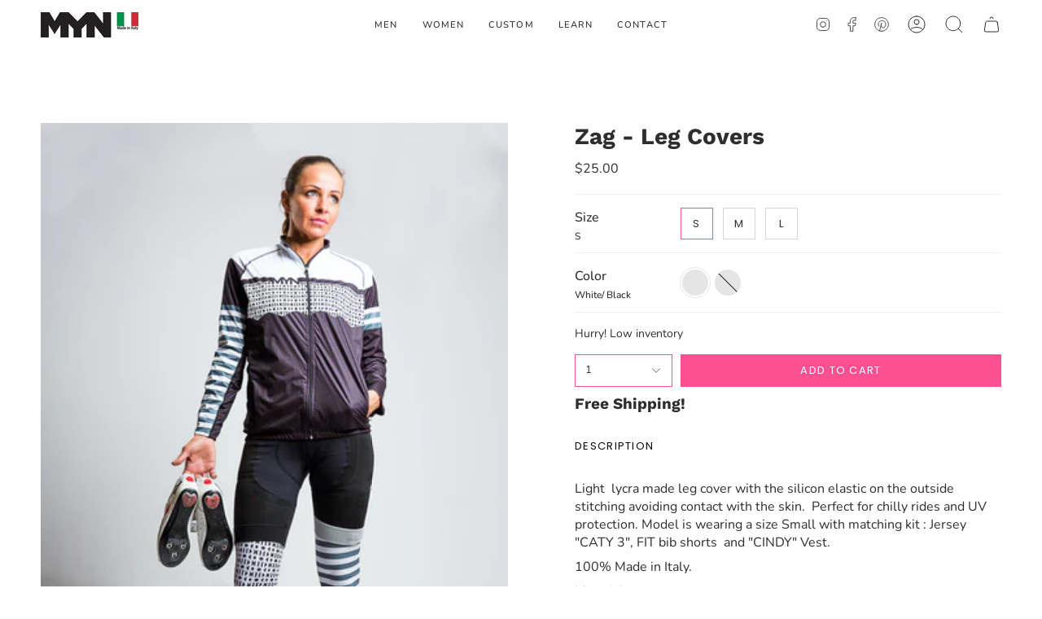

--- FILE ---
content_type: text/html; charset=utf-8
request_url: https://mynsport.com/products/zag-leg-covers
body_size: 36141
content:
<!doctype html>
<html class="no-js no-touch supports-no-cookies" lang="en">
<head>
  <!-- Google tag (gtag.js) -->
<script async src="https://www.googletagmanager.com/gtag/js?id=AW-10963044358"></script>
<script>
  window.dataLayer = window.dataLayer || [];
  function gtag(){dataLayer.push(arguments);}
  gtag('js', new Date());

  gtag('config', 'AW-10963044358');
</script>

  


    <meta charset="UTF-8">
  <meta http-equiv="X-UA-Compatible" content="IE=edge">
  <meta name="viewport" content="width=device-width, initial-scale=1.0">
  <meta name="theme-color" content="">
  <link rel="canonical" href="https://mynsport.com/products/zag-leg-covers">
  <link rel="preconnect" href="https://cdn.shopify.com" crossorigin>
  <!-- ======================= Broadcast Theme V4.0.0 ========================= --><link rel="preconnect" href="https://fonts.shopifycdn.com" crossorigin><link href="//mynsport.com/cdn/shop/t/21/assets/theme.css?v=158491429374553927351679777516" as="style" rel="preload">
  <link href="//mynsport.com/cdn/shop/t/21/assets/vendor.js?v=20338928095176918551679777516" as="script" rel="preload">
  <link href="//mynsport.com/cdn/shop/t/21/assets/theme.js?v=113594532885572869161679777516" as="script" rel="preload">

    <link rel="icon" type="image/png" href="//mynsport.com/cdn/shop/files/FINAL_logo_with_flag_right_2_4_c99f52c8-0bc3-4de5-9c09-88eddc154b90.jpg?crop=center&height=32&v=1652827187&width=32">
  

  <!-- Title and description ================================================ -->
  
  <title>
    
    Zag - Leg Covers
    
    
    
      &ndash; MYN Sport
    
  </title>

  
    <meta name="description" content="Light  lycra made leg cover with the silicon elastic on the outside stitching avoiding contact with the skin.  Perfect for chilly rides and UV protection. Model is wearing a size Small with matching kit : Jersey &quot;CATY 3&quot;, FIT bib shorts  and &quot;CINDY&quot; Vest. 100% Made in Italy. Materials: 55% POLYAMIDE 25% POLYESTER 20% E">
  

  <meta property="og:site_name" content="MYN Sport">
<meta property="og:url" content="https://mynsport.com/products/zag-leg-covers">
<meta property="og:title" content="Zag - Leg Covers">
<meta property="og:type" content="product">
<meta property="og:description" content="Light  lycra made leg cover with the silicon elastic on the outside stitching avoiding contact with the skin.  Perfect for chilly rides and UV protection. Model is wearing a size Small with matching kit : Jersey &quot;CATY 3&quot;, FIT bib shorts  and &quot;CINDY&quot; Vest. 100% Made in Italy. Materials: 55% POLYAMIDE 25% POLYESTER 20% E"><meta property="og:image" content="http://mynsport.com/cdn/shop/products/mynwoman.jpg?v=1596487525">
  <meta property="og:image:secure_url" content="https://mynsport.com/cdn/shop/products/mynwoman.jpg?v=1596487525">
  <meta property="og:image:width" content="3500">
  <meta property="og:image:height" content="5251"><meta property="og:price:amount" content="25.00">
  <meta property="og:price:currency" content="USD"><meta name="twitter:card" content="summary_large_image">
<meta name="twitter:title" content="Zag - Leg Covers">
<meta name="twitter:description" content="Light  lycra made leg cover with the silicon elastic on the outside stitching avoiding contact with the skin.  Perfect for chilly rides and UV protection. Model is wearing a size Small with matching kit : Jersey &quot;CATY 3&quot;, FIT bib shorts  and &quot;CINDY&quot; Vest. 100% Made in Italy. Materials: 55% POLYAMIDE 25% POLYESTER 20% E">

  <!-- CSS ================================================================== -->

  <link href="//mynsport.com/cdn/shop/t/21/assets/font-settings.css?v=125906922183743247261759332113" rel="stylesheet" type="text/css" media="all" />

  
<style data-shopify>

:root {--scrollbar-width: 0px;


--COLOR-VIDEO-BG: #f2f2f2;
--COLOR-BG-BRIGHTER: #f2f2f2;

--COLOR-BG: #ffffff;
--COLOR-BG-TRANSPARENT: rgba(255, 255, 255, 0);
--COLOR-BG-SECONDARY: #ffffff;
--COLOR-BG-RGB: 255, 255, 255;

--COLOR-TEXT-DARK: #090707;
--COLOR-TEXT: #2e2e2e;
--COLOR-TEXT-LIGHT: #6d6d6d;


/* === Opacity shades of grey ===*/
--COLOR-A5:  rgba(46, 46, 46, 0.05);
--COLOR-A10: rgba(46, 46, 46, 0.1);
--COLOR-A15: rgba(46, 46, 46, 0.15);
--COLOR-A20: rgba(46, 46, 46, 0.2);
--COLOR-A25: rgba(46, 46, 46, 0.25);
--COLOR-A30: rgba(46, 46, 46, 0.3);
--COLOR-A35: rgba(46, 46, 46, 0.35);
--COLOR-A40: rgba(46, 46, 46, 0.4);
--COLOR-A45: rgba(46, 46, 46, 0.45);
--COLOR-A50: rgba(46, 46, 46, 0.5);
--COLOR-A55: rgba(46, 46, 46, 0.55);
--COLOR-A60: rgba(46, 46, 46, 0.6);
--COLOR-A65: rgba(46, 46, 46, 0.65);
--COLOR-A70: rgba(46, 46, 46, 0.7);
--COLOR-A75: rgba(46, 46, 46, 0.75);
--COLOR-A80: rgba(46, 46, 46, 0.8);
--COLOR-A85: rgba(46, 46, 46, 0.85);
--COLOR-A90: rgba(46, 46, 46, 0.9);
--COLOR-A95: rgba(46, 46, 46, 0.95);

--COLOR-BORDER: rgb(240, 240, 240);
--COLOR-BORDER-LIGHT: #f6f6f6;
--COLOR-BORDER-HAIRLINE: #f7f7f7;
--COLOR-BORDER-DARK: #bdbdbd;/* === Bright color ===*/
--COLOR-PRIMARY: #fd5093;
--COLOR-PRIMARY-HOVER: #ff0164;
--COLOR-PRIMARY-FADE: rgba(253, 80, 147, 0.05);
--COLOR-PRIMARY-FADE-HOVER: rgba(253, 80, 147, 0.1);
--COLOR-PRIMARY-LIGHT: #ffe7f0;--COLOR-PRIMARY-OPPOSITE: #ffffff;



/* === link Color ===*/
--COLOR-LINK: #fd5093;
--COLOR-LINK-HOVER: rgba(253, 80, 147, 0.7);
--COLOR-LINK-FADE: rgba(253, 80, 147, 0.05);
--COLOR-LINK-FADE-HOVER: rgba(253, 80, 147, 0.1);--COLOR-LINK-OPPOSITE: #ffffff;


/* === Product grid sale tags ===*/
--COLOR-SALE-BG: #f18080;
--COLOR-SALE-TEXT: #ffffff;--COLOR-SALE-TEXT-SECONDARY: #f18080;

/* === Product grid badges ===*/
--COLOR-BADGE-BG: #ffffff;
--COLOR-BADGE-TEXT: #212121;

/* === Product sale color ===*/
--COLOR-SALE: #d20000;

/* === Gray background on Product grid items ===*/--filter-bg: 1.0;/* === Helper colors for form error states ===*/
--COLOR-ERROR: #721C24;
--COLOR-ERROR-BG: #F8D7DA;
--COLOR-ERROR-BORDER: #F5C6CB;



  --RADIUS: 0px;
  --RADIUS-SELECT: 0px;


--COLOR-HEADER-BG: #ffffff;
--COLOR-HEADER-BG-TRANSPARENT: rgba(255, 255, 255, 0);
--COLOR-HEADER-LINK: #2e2e2e;
--COLOR-HEADER-LINK-HOVER: rgba(46, 46, 46, 0.7);

--COLOR-MENU-BG: #ffffff;
--COLOR-MENU-LINK: #2e2e2e;
--COLOR-MENU-LINK-HOVER: rgba(46, 46, 46, 0.7);
--COLOR-SUBMENU-BG: #ffffff;
--COLOR-SUBMENU-LINK: #2e2e2e;
--COLOR-SUBMENU-LINK-HOVER: rgba(46, 46, 46, 0.7);
--COLOR-SUBMENU-TEXT-LIGHT: #6d6d6d;
--COLOR-MENU-TRANSPARENT: #ffffff;
--COLOR-MENU-TRANSPARENT-HOVER: rgba(255, 255, 255, 0.7);

--COLOR-FOOTER-BG: #2e2e2e;
--COLOR-FOOTER-TEXT: #ffffff;
--COLOR-FOOTER-LINK: #ffffff;
--COLOR-FOOTER-LINK-HOVER: rgba(255, 255, 255, 0.7);
--COLOR-FOOTER-BORDER: #f0f0f0;

--TRANSPARENT: rgba(255, 255, 255, 0);

/* === Default overlay opacity ===*/
--overlay-opacity: 0;
--underlay-opacity: 0.4;
--underlay-bg: #000;

/* === Custom Cursor ===*/
--ICON-ZOOM-IN: url( "//mynsport.com/cdn/shop/t/21/assets/icon-zoom-in.svg?v=182473373117644429561679777517" );
--ICON-ZOOM-OUT: url( "//mynsport.com/cdn/shop/t/21/assets/icon-zoom-out.svg?v=101497157853986683871679777516" );

/* === Custom Icons ===*/


  
  --ICON-ADD-BAG: url( "//mynsport.com/cdn/shop/t/21/assets/icon-add-bag.svg?v=23763382405227654651679777517" );
  --ICON-ADD-CART: url( "//mynsport.com/cdn/shop/t/21/assets/icon-add-cart.svg?v=3962293684743587821679777516" );
  --ICON-ARROW-LEFT: url( "//mynsport.com/cdn/shop/t/21/assets/icon-arrow-left.svg?v=136066145774695772731679777516" );
  --ICON-ARROW-RIGHT: url( "//mynsport.com/cdn/shop/t/21/assets/icon-arrow-right.svg?v=150928298113663093401679777516" );
  --ICON-SELECT: url("//mynsport.com/cdn/shop/t/21/assets/icon-select.svg?v=167170173659852274001679777517");


--PRODUCT-GRID-ASPECT-RATIO: 120.0%;

/* === Typography ===*/
--FONT-WEIGHT-BODY: 400;
--FONT-WEIGHT-BODY-BOLD: 500;

--FONT-STACK-BODY: Nunito, sans-serif;
--FONT-STYLE-BODY: normal;
--FONT-STYLE-BODY-ITALIC: italic;
--FONT-ADJUST-BODY: 1.0;

--FONT-WEIGHT-HEADING: 700;
--FONT-WEIGHT-HEADING-BOLD: 800;

--FONT-STACK-HEADING: "Work Sans", sans-serif;
--FONT-STYLE-HEADING: normal;
--FONT-STYLE-HEADING-ITALIC: italic;
--FONT-ADJUST-HEADING: 1.0;

--FONT-STACK-NAV: Nunito, sans-serif;
--FONT-STYLE-NAV: normal;
--FONT-STYLE-NAV-ITALIC: italic;
--FONT-ADJUST-NAV: 0.8;

--FONT-WEIGHT-NAV: 400;
--FONT-WEIGHT-NAV-BOLD: 500;

--FONT-SIZE-BASE: 1.0rem;
--FONT-SIZE-BASE-PERCENT: 1.0;

/* === Parallax ===*/
--PARALLAX-STRENGTH-MIN: 150.0%;
--PARALLAX-STRENGTH-MAX: 160.0%;--LAYOUT-OUTER: 50px;
  --LAYOUT-GUTTER: 32px;
  --LAYOUT-OUTER-MEDIUM: 30px;
  --LAYOUT-GUTTER-MEDIUM: 22px;
  --LAYOUT-OUTER-SMALL: 16px;
  --LAYOUT-GUTTER-SMALL: 16px;--base-animation-delay: 0ms;
--line-height-normal: 1.375; /* Equals to line-height: normal; */--SIDEBAR-WIDTH: 288px;
  --SIDEBAR-WIDTH-MEDIUM: 258px;--ICON-STROKE-WIDTH: 1px;/* === Button General ===*/
--BTN-FONT-STACK: Poppins, sans-serif;
--BTN-FONT-WEIGHT: 400;
--BTN-FONT-STYLE: normal;
--BTN-FONT-SIZE: 13px;

--BTN-LETTER-SPACING: 0.1em;
--BTN-UPPERCASE: uppercase;

/* === Button Primary ===*/
--BTN-PRIMARY-BORDER-COLOR: #ffffff;
--BTN-PRIMARY-BG-COLOR: #fd5093;
--BTN-PRIMARY-TEXT-COLOR: #ffffff;


  --BTN-PRIMARY-BG-COLOR-BRIGHTER: #fd3783;


/* === Button Secondary ===*/
--BTN-SECONDARY-BORDER-COLOR: #8191A4;
--BTN-SECONDARY-BG-COLOR: #8191A4;
--BTN-SECONDARY-TEXT-COLOR: #212121;


  --BTN-SECONDARY-BG-COLOR-BRIGHTER: #728499;


/* === Button White ===*/
--TEXT-BTN-BORDER-WHITE: #fff;
--TEXT-BTN-BG-WHITE: #fff;
--TEXT-BTN-WHITE: #000;
--TEXT-BTN-BG-WHITE-BRIGHTER: #f2f2f2;

/* === Button Black ===*/
--TEXT-BTN-BG-BLACK: #000;
--TEXT-BTN-BORDER-BLACK: #000;
--TEXT-BTN-BLACK: #fff;
--TEXT-BTN-BG-BLACK-BRIGHTER: #1a1a1a;

/* === Cart Gradient ===*/


  --FREE-SHIPPING-GRADIENT: linear-gradient(to right, var(--COLOR-PRIMARY-LIGHT) 0%, var(--COLOR-PRIMARY) 100%);


}
</style>


  <link href="//mynsport.com/cdn/shop/t/21/assets/theme.css?v=158491429374553927351679777516" rel="stylesheet" type="text/css" media="all" />

  

  <script>
    if (window.navigator.userAgent.indexOf('MSIE ') > 0 || window.navigator.userAgent.indexOf('Trident/') > 0) {
      document.documentElement.className = document.documentElement.className + ' ie';

      var scripts = document.getElementsByTagName('script')[0];
      var polyfill = document.createElement("script");
      polyfill.defer = true;
      polyfill.src = "//mynsport.com/cdn/shop/t/21/assets/ie11.js?v=144489047535103983231679777516";

      scripts.parentNode.insertBefore(polyfill, scripts);
    } else {
      document.documentElement.className = document.documentElement.className.replace('no-js', 'js');
    }

    let root = '/';
    if (root[root.length - 1] !== '/') {
      root = root + '/';
    }

    window.theme = {
      routes: {
        root: root,
        cart: '/cart',
        cart_add_url: '/cart/add',
        product_recommendations_url: '/recommendations/products',
        predictive_search_url: '/search/suggest',
        addresses_url: '/account/addresses'
      },
      assets: {
        photoswipe: '//mynsport.com/cdn/shop/t/21/assets/photoswipe.js?v=162613001030112971491679777517',
        smoothscroll: '//mynsport.com/cdn/shop/t/21/assets/smoothscroll.js?v=37906625415260927261679777516',
        swatches: '//mynsport.com/cdn/shop/t/21/assets/swatches.json?v=37211425233982349781706911047',
        base: "//mynsport.com/cdn/shop/t/21/assets/",
      },
      strings: {
        addToCart: "Add to cart",
        soldOut: "Sold Out",
        from: "From",
        preOrder: "Pre-order",
        sale: "Sale",
        subscription: "Subscription",
        unavailable: "Unavailable",
        unitPrice: "Unit price",
        unitPriceSeparator: "per",
        shippingCalcSubmitButton: "Calculate shipping",
        shippingCalcSubmitButtonDisabled: "Calculating...",
        selectValue: "Select value",
        selectColor: "Select color",
        oneColor: "color",
        otherColor: "colors",
        upsellAddToCart: "Add",
        free: "Free",
        swatchesColor: "Color, Colour"
      },
      settings: {
        customerLoggedIn: null ? true : false,
        cartDrawerEnabled: true,
        enableQuickAdd: true,
        enableAnimations: true,
        transparentHeader: false,
        variantOnSale: true,
      },
      moneyFormat: false ? "${{amount}} USD" : "${{amount}}",
      moneyWithoutCurrencyFormat: "${{amount}}",
      moneyWithCurrencyFormat: "${{amount}} USD",
      subtotal: 0,
      info: {
        name: 'broadcast'
      },
      version: '4.0.0'
    };

    if (window.performance) {
      window.performance.mark('init');
    } else {
      window.fastNetworkAndCPU = false;
    }
  </script>

  
    <script src="//mynsport.com/cdn/shopifycloud/storefront/assets/themes_support/shopify_common-5f594365.js" defer="defer"></script>
  

  <!-- Theme Javascript ============================================================== -->
  <script src="//mynsport.com/cdn/shop/t/21/assets/vendor.js?v=20338928095176918551679777516" defer="defer"></script>
  <script src="//mynsport.com/cdn/shop/t/21/assets/theme.js?v=113594532885572869161679777516" defer="defer"></script><!-- Shopify app scripts =========================================================== -->

  <script>window.performance && window.performance.mark && window.performance.mark('shopify.content_for_header.start');</script><meta name="google-site-verification" content="KQvE5Z-q1hWGzXtDr10bJpU5l6gLNyJw_jHOTq1X8OU">
<meta id="shopify-digital-wallet" name="shopify-digital-wallet" content="/26338983987/digital_wallets/dialog">
<meta name="shopify-checkout-api-token" content="49a06e6cce1db221c0e6ff7014ab01ee">
<meta id="in-context-paypal-metadata" data-shop-id="26338983987" data-venmo-supported="false" data-environment="production" data-locale="en_US" data-paypal-v4="true" data-currency="USD">
<link rel="alternate" type="application/json+oembed" href="https://mynsport.com/products/zag-leg-covers.oembed">
<script async="async" src="/checkouts/internal/preloads.js?locale=en-US"></script>
<link rel="preconnect" href="https://shop.app" crossorigin="anonymous">
<script async="async" src="https://shop.app/checkouts/internal/preloads.js?locale=en-US&shop_id=26338983987" crossorigin="anonymous"></script>
<script id="apple-pay-shop-capabilities" type="application/json">{"shopId":26338983987,"countryCode":"US","currencyCode":"USD","merchantCapabilities":["supports3DS"],"merchantId":"gid:\/\/shopify\/Shop\/26338983987","merchantName":"MYN Sport","requiredBillingContactFields":["postalAddress","email"],"requiredShippingContactFields":["postalAddress","email"],"shippingType":"shipping","supportedNetworks":["visa","masterCard","amex","discover","elo","jcb"],"total":{"type":"pending","label":"MYN Sport","amount":"1.00"},"shopifyPaymentsEnabled":true,"supportsSubscriptions":true}</script>
<script id="shopify-features" type="application/json">{"accessToken":"49a06e6cce1db221c0e6ff7014ab01ee","betas":["rich-media-storefront-analytics"],"domain":"mynsport.com","predictiveSearch":true,"shopId":26338983987,"locale":"en"}</script>
<script>var Shopify = Shopify || {};
Shopify.shop = "www-mynsport-com.myshopify.com";
Shopify.locale = "en";
Shopify.currency = {"active":"USD","rate":"1.0"};
Shopify.country = "US";
Shopify.theme = {"name":"3-25-2023 -- UPDATE TO BROADCAST 4.0","id":124576530483,"schema_name":"Broadcast","schema_version":"4.0.0","theme_store_id":868,"role":"main"};
Shopify.theme.handle = "null";
Shopify.theme.style = {"id":null,"handle":null};
Shopify.cdnHost = "mynsport.com/cdn";
Shopify.routes = Shopify.routes || {};
Shopify.routes.root = "/";</script>
<script type="module">!function(o){(o.Shopify=o.Shopify||{}).modules=!0}(window);</script>
<script>!function(o){function n(){var o=[];function n(){o.push(Array.prototype.slice.apply(arguments))}return n.q=o,n}var t=o.Shopify=o.Shopify||{};t.loadFeatures=n(),t.autoloadFeatures=n()}(window);</script>
<script>
  window.ShopifyPay = window.ShopifyPay || {};
  window.ShopifyPay.apiHost = "shop.app\/pay";
  window.ShopifyPay.redirectState = null;
</script>
<script id="shop-js-analytics" type="application/json">{"pageType":"product"}</script>
<script defer="defer" async type="module" src="//mynsport.com/cdn/shopifycloud/shop-js/modules/v2/client.init-shop-cart-sync_BN7fPSNr.en.esm.js"></script>
<script defer="defer" async type="module" src="//mynsport.com/cdn/shopifycloud/shop-js/modules/v2/chunk.common_Cbph3Kss.esm.js"></script>
<script defer="defer" async type="module" src="//mynsport.com/cdn/shopifycloud/shop-js/modules/v2/chunk.modal_DKumMAJ1.esm.js"></script>
<script type="module">
  await import("//mynsport.com/cdn/shopifycloud/shop-js/modules/v2/client.init-shop-cart-sync_BN7fPSNr.en.esm.js");
await import("//mynsport.com/cdn/shopifycloud/shop-js/modules/v2/chunk.common_Cbph3Kss.esm.js");
await import("//mynsport.com/cdn/shopifycloud/shop-js/modules/v2/chunk.modal_DKumMAJ1.esm.js");

  window.Shopify.SignInWithShop?.initShopCartSync?.({"fedCMEnabled":true,"windoidEnabled":true});

</script>
<script defer="defer" async type="module" src="//mynsport.com/cdn/shopifycloud/shop-js/modules/v2/client.payment-terms_BxzfvcZJ.en.esm.js"></script>
<script defer="defer" async type="module" src="//mynsport.com/cdn/shopifycloud/shop-js/modules/v2/chunk.common_Cbph3Kss.esm.js"></script>
<script defer="defer" async type="module" src="//mynsport.com/cdn/shopifycloud/shop-js/modules/v2/chunk.modal_DKumMAJ1.esm.js"></script>
<script type="module">
  await import("//mynsport.com/cdn/shopifycloud/shop-js/modules/v2/client.payment-terms_BxzfvcZJ.en.esm.js");
await import("//mynsport.com/cdn/shopifycloud/shop-js/modules/v2/chunk.common_Cbph3Kss.esm.js");
await import("//mynsport.com/cdn/shopifycloud/shop-js/modules/v2/chunk.modal_DKumMAJ1.esm.js");

  
</script>
<script>
  window.Shopify = window.Shopify || {};
  if (!window.Shopify.featureAssets) window.Shopify.featureAssets = {};
  window.Shopify.featureAssets['shop-js'] = {"shop-cart-sync":["modules/v2/client.shop-cart-sync_CJVUk8Jm.en.esm.js","modules/v2/chunk.common_Cbph3Kss.esm.js","modules/v2/chunk.modal_DKumMAJ1.esm.js"],"init-fed-cm":["modules/v2/client.init-fed-cm_7Fvt41F4.en.esm.js","modules/v2/chunk.common_Cbph3Kss.esm.js","modules/v2/chunk.modal_DKumMAJ1.esm.js"],"init-shop-email-lookup-coordinator":["modules/v2/client.init-shop-email-lookup-coordinator_Cc088_bR.en.esm.js","modules/v2/chunk.common_Cbph3Kss.esm.js","modules/v2/chunk.modal_DKumMAJ1.esm.js"],"init-windoid":["modules/v2/client.init-windoid_hPopwJRj.en.esm.js","modules/v2/chunk.common_Cbph3Kss.esm.js","modules/v2/chunk.modal_DKumMAJ1.esm.js"],"shop-button":["modules/v2/client.shop-button_B0jaPSNF.en.esm.js","modules/v2/chunk.common_Cbph3Kss.esm.js","modules/v2/chunk.modal_DKumMAJ1.esm.js"],"shop-cash-offers":["modules/v2/client.shop-cash-offers_DPIskqss.en.esm.js","modules/v2/chunk.common_Cbph3Kss.esm.js","modules/v2/chunk.modal_DKumMAJ1.esm.js"],"shop-toast-manager":["modules/v2/client.shop-toast-manager_CK7RT69O.en.esm.js","modules/v2/chunk.common_Cbph3Kss.esm.js","modules/v2/chunk.modal_DKumMAJ1.esm.js"],"init-shop-cart-sync":["modules/v2/client.init-shop-cart-sync_BN7fPSNr.en.esm.js","modules/v2/chunk.common_Cbph3Kss.esm.js","modules/v2/chunk.modal_DKumMAJ1.esm.js"],"init-customer-accounts-sign-up":["modules/v2/client.init-customer-accounts-sign-up_CfPf4CXf.en.esm.js","modules/v2/client.shop-login-button_DeIztwXF.en.esm.js","modules/v2/chunk.common_Cbph3Kss.esm.js","modules/v2/chunk.modal_DKumMAJ1.esm.js"],"pay-button":["modules/v2/client.pay-button_CgIwFSYN.en.esm.js","modules/v2/chunk.common_Cbph3Kss.esm.js","modules/v2/chunk.modal_DKumMAJ1.esm.js"],"init-customer-accounts":["modules/v2/client.init-customer-accounts_DQ3x16JI.en.esm.js","modules/v2/client.shop-login-button_DeIztwXF.en.esm.js","modules/v2/chunk.common_Cbph3Kss.esm.js","modules/v2/chunk.modal_DKumMAJ1.esm.js"],"avatar":["modules/v2/client.avatar_BTnouDA3.en.esm.js"],"init-shop-for-new-customer-accounts":["modules/v2/client.init-shop-for-new-customer-accounts_CsZy_esa.en.esm.js","modules/v2/client.shop-login-button_DeIztwXF.en.esm.js","modules/v2/chunk.common_Cbph3Kss.esm.js","modules/v2/chunk.modal_DKumMAJ1.esm.js"],"shop-follow-button":["modules/v2/client.shop-follow-button_BRMJjgGd.en.esm.js","modules/v2/chunk.common_Cbph3Kss.esm.js","modules/v2/chunk.modal_DKumMAJ1.esm.js"],"checkout-modal":["modules/v2/client.checkout-modal_B9Drz_yf.en.esm.js","modules/v2/chunk.common_Cbph3Kss.esm.js","modules/v2/chunk.modal_DKumMAJ1.esm.js"],"shop-login-button":["modules/v2/client.shop-login-button_DeIztwXF.en.esm.js","modules/v2/chunk.common_Cbph3Kss.esm.js","modules/v2/chunk.modal_DKumMAJ1.esm.js"],"lead-capture":["modules/v2/client.lead-capture_DXYzFM3R.en.esm.js","modules/v2/chunk.common_Cbph3Kss.esm.js","modules/v2/chunk.modal_DKumMAJ1.esm.js"],"shop-login":["modules/v2/client.shop-login_CA5pJqmO.en.esm.js","modules/v2/chunk.common_Cbph3Kss.esm.js","modules/v2/chunk.modal_DKumMAJ1.esm.js"],"payment-terms":["modules/v2/client.payment-terms_BxzfvcZJ.en.esm.js","modules/v2/chunk.common_Cbph3Kss.esm.js","modules/v2/chunk.modal_DKumMAJ1.esm.js"]};
</script>
<script>(function() {
  var isLoaded = false;
  function asyncLoad() {
    if (isLoaded) return;
    isLoaded = true;
    var urls = ["https:\/\/trust.conversionbear.com\/script?app=trust_badge\u0026shop=www-mynsport-com.myshopify.com","https:\/\/cdncozyrecoversales.addons.business\/scripttag\/js\/cloud\/www-mynsport-com.myshopify.com\/1\/aiR9ZdXytMFc09VaYVsL25SFRC5RjSEA.js?shop=www-mynsport-com.myshopify.com","https:\/\/chimpstatic.com\/mcjs-connected\/js\/users\/750a1839e4490d8e2ae708e99\/15173b7cd87630ae09f9d971a.js?shop=www-mynsport-com.myshopify.com","https:\/\/gtm.gropulse.com\/get_script?shop=www-mynsport-com.myshopify.com","https:\/\/static.klaviyo.com\/onsite\/js\/UvWY5Q\/klaviyo.js?company_id=UvWY5Q\u0026shop=www-mynsport-com.myshopify.com","https:\/\/size-guides.esc-apps-cdn.com\/1739196734-app.www-mynsport-com.myshopify.com.js?shop=www-mynsport-com.myshopify.com","https:\/\/cdn.hextom.com\/js\/quickannouncementbar.js?shop=www-mynsport-com.myshopify.com"];
    for (var i = 0; i < urls.length; i++) {
      var s = document.createElement('script');
      s.type = 'text/javascript';
      s.async = true;
      s.src = urls[i];
      var x = document.getElementsByTagName('script')[0];
      x.parentNode.insertBefore(s, x);
    }
  };
  if(window.attachEvent) {
    window.attachEvent('onload', asyncLoad);
  } else {
    window.addEventListener('load', asyncLoad, false);
  }
})();</script>
<script id="__st">var __st={"a":26338983987,"offset":-18000,"reqid":"ce1077dc-7efe-4072-9a99-c33ff3a79284-1769811234","pageurl":"mynsport.com\/products\/zag-leg-covers","u":"a5517905edd7","p":"product","rtyp":"product","rid":4559706849331};</script>
<script>window.ShopifyPaypalV4VisibilityTracking = true;</script>
<script id="captcha-bootstrap">!function(){'use strict';const t='contact',e='account',n='new_comment',o=[[t,t],['blogs',n],['comments',n],[t,'customer']],c=[[e,'customer_login'],[e,'guest_login'],[e,'recover_customer_password'],[e,'create_customer']],r=t=>t.map((([t,e])=>`form[action*='/${t}']:not([data-nocaptcha='true']) input[name='form_type'][value='${e}']`)).join(','),a=t=>()=>t?[...document.querySelectorAll(t)].map((t=>t.form)):[];function s(){const t=[...o],e=r(t);return a(e)}const i='password',u='form_key',d=['recaptcha-v3-token','g-recaptcha-response','h-captcha-response',i],f=()=>{try{return window.sessionStorage}catch{return}},m='__shopify_v',_=t=>t.elements[u];function p(t,e,n=!1){try{const o=window.sessionStorage,c=JSON.parse(o.getItem(e)),{data:r}=function(t){const{data:e,action:n}=t;return t[m]||n?{data:e,action:n}:{data:t,action:n}}(c);for(const[e,n]of Object.entries(r))t.elements[e]&&(t.elements[e].value=n);n&&o.removeItem(e)}catch(o){console.error('form repopulation failed',{error:o})}}const l='form_type',E='cptcha';function T(t){t.dataset[E]=!0}const w=window,h=w.document,L='Shopify',v='ce_forms',y='captcha';let A=!1;((t,e)=>{const n=(g='f06e6c50-85a8-45c8-87d0-21a2b65856fe',I='https://cdn.shopify.com/shopifycloud/storefront-forms-hcaptcha/ce_storefront_forms_captcha_hcaptcha.v1.5.2.iife.js',D={infoText:'Protected by hCaptcha',privacyText:'Privacy',termsText:'Terms'},(t,e,n)=>{const o=w[L][v],c=o.bindForm;if(c)return c(t,g,e,D).then(n);var r;o.q.push([[t,g,e,D],n]),r=I,A||(h.body.append(Object.assign(h.createElement('script'),{id:'captcha-provider',async:!0,src:r})),A=!0)});var g,I,D;w[L]=w[L]||{},w[L][v]=w[L][v]||{},w[L][v].q=[],w[L][y]=w[L][y]||{},w[L][y].protect=function(t,e){n(t,void 0,e),T(t)},Object.freeze(w[L][y]),function(t,e,n,w,h,L){const[v,y,A,g]=function(t,e,n){const i=e?o:[],u=t?c:[],d=[...i,...u],f=r(d),m=r(i),_=r(d.filter((([t,e])=>n.includes(e))));return[a(f),a(m),a(_),s()]}(w,h,L),I=t=>{const e=t.target;return e instanceof HTMLFormElement?e:e&&e.form},D=t=>v().includes(t);t.addEventListener('submit',(t=>{const e=I(t);if(!e)return;const n=D(e)&&!e.dataset.hcaptchaBound&&!e.dataset.recaptchaBound,o=_(e),c=g().includes(e)&&(!o||!o.value);(n||c)&&t.preventDefault(),c&&!n&&(function(t){try{if(!f())return;!function(t){const e=f();if(!e)return;const n=_(t);if(!n)return;const o=n.value;o&&e.removeItem(o)}(t);const e=Array.from(Array(32),(()=>Math.random().toString(36)[2])).join('');!function(t,e){_(t)||t.append(Object.assign(document.createElement('input'),{type:'hidden',name:u})),t.elements[u].value=e}(t,e),function(t,e){const n=f();if(!n)return;const o=[...t.querySelectorAll(`input[type='${i}']`)].map((({name:t})=>t)),c=[...d,...o],r={};for(const[a,s]of new FormData(t).entries())c.includes(a)||(r[a]=s);n.setItem(e,JSON.stringify({[m]:1,action:t.action,data:r}))}(t,e)}catch(e){console.error('failed to persist form',e)}}(e),e.submit())}));const S=(t,e)=>{t&&!t.dataset[E]&&(n(t,e.some((e=>e===t))),T(t))};for(const o of['focusin','change'])t.addEventListener(o,(t=>{const e=I(t);D(e)&&S(e,y())}));const B=e.get('form_key'),M=e.get(l),P=B&&M;t.addEventListener('DOMContentLoaded',(()=>{const t=y();if(P)for(const e of t)e.elements[l].value===M&&p(e,B);[...new Set([...A(),...v().filter((t=>'true'===t.dataset.shopifyCaptcha))])].forEach((e=>S(e,t)))}))}(h,new URLSearchParams(w.location.search),n,t,e,['guest_login'])})(!0,!1)}();</script>
<script integrity="sha256-4kQ18oKyAcykRKYeNunJcIwy7WH5gtpwJnB7kiuLZ1E=" data-source-attribution="shopify.loadfeatures" defer="defer" src="//mynsport.com/cdn/shopifycloud/storefront/assets/storefront/load_feature-a0a9edcb.js" crossorigin="anonymous"></script>
<script crossorigin="anonymous" defer="defer" src="//mynsport.com/cdn/shopifycloud/storefront/assets/shopify_pay/storefront-65b4c6d7.js?v=20250812"></script>
<script data-source-attribution="shopify.dynamic_checkout.dynamic.init">var Shopify=Shopify||{};Shopify.PaymentButton=Shopify.PaymentButton||{isStorefrontPortableWallets:!0,init:function(){window.Shopify.PaymentButton.init=function(){};var t=document.createElement("script");t.src="https://mynsport.com/cdn/shopifycloud/portable-wallets/latest/portable-wallets.en.js",t.type="module",document.head.appendChild(t)}};
</script>
<script data-source-attribution="shopify.dynamic_checkout.buyer_consent">
  function portableWalletsHideBuyerConsent(e){var t=document.getElementById("shopify-buyer-consent"),n=document.getElementById("shopify-subscription-policy-button");t&&n&&(t.classList.add("hidden"),t.setAttribute("aria-hidden","true"),n.removeEventListener("click",e))}function portableWalletsShowBuyerConsent(e){var t=document.getElementById("shopify-buyer-consent"),n=document.getElementById("shopify-subscription-policy-button");t&&n&&(t.classList.remove("hidden"),t.removeAttribute("aria-hidden"),n.addEventListener("click",e))}window.Shopify?.PaymentButton&&(window.Shopify.PaymentButton.hideBuyerConsent=portableWalletsHideBuyerConsent,window.Shopify.PaymentButton.showBuyerConsent=portableWalletsShowBuyerConsent);
</script>
<script data-source-attribution="shopify.dynamic_checkout.cart.bootstrap">document.addEventListener("DOMContentLoaded",(function(){function t(){return document.querySelector("shopify-accelerated-checkout-cart, shopify-accelerated-checkout")}if(t())Shopify.PaymentButton.init();else{new MutationObserver((function(e,n){t()&&(Shopify.PaymentButton.init(),n.disconnect())})).observe(document.body,{childList:!0,subtree:!0})}}));
</script>
<link id="shopify-accelerated-checkout-styles" rel="stylesheet" media="screen" href="https://mynsport.com/cdn/shopifycloud/portable-wallets/latest/accelerated-checkout-backwards-compat.css" crossorigin="anonymous">
<style id="shopify-accelerated-checkout-cart">
        #shopify-buyer-consent {
  margin-top: 1em;
  display: inline-block;
  width: 100%;
}

#shopify-buyer-consent.hidden {
  display: none;
}

#shopify-subscription-policy-button {
  background: none;
  border: none;
  padding: 0;
  text-decoration: underline;
  font-size: inherit;
  cursor: pointer;
}

#shopify-subscription-policy-button::before {
  box-shadow: none;
}

      </style>
<script id="sections-script" data-sections="footer" defer="defer" src="//mynsport.com/cdn/shop/t/21/compiled_assets/scripts.js?v=874"></script>
<script>window.performance && window.performance.mark && window.performance.mark('shopify.content_for_header.end');</script>
<!-- Google tag (gtag.js) -->
<script async src="https://www.googletagmanager.com/gtag/js?id=AW-10963044358"></script>
<script>
  window.dataLayer = window.dataLayer || [];
  function gtag(){dataLayer.push(arguments);}
  gtag('js', new Date());

  gtag('config', 'AW-10963044358');
</script>
<!-- BEGIN app block: shopify://apps/gtm-data-layer/blocks/gropulse-gtm/ec1066b4-8b00-4630-a216-c88f51204a28 --><!-- BEGIN app snippet: custom-event-selector -->

<div id="gropulse-custom-event-selector-modal" class="gropulse-custom-event-modal">
  <div class="gropulse-custom-event-modal-content">
    <div class="gropulse-custom-event-modal-header">
      <p class="gropulse-modal-title">Custom Event Setup</p>
      <span class="gropulse-custom-event-close">&times;</span>
    </div>
    <div class="gropulse-custom-event-modal-body">
      <p>Click on the elements you want to track as custom events. Selected elements will appear in the list below.</p>

      <button id="gropulse-track-new-button" class="gropulse-track-new-button">Track New Element</button>

      <div class="gropulse-selected-elements">
        <span class="gropulse-selected-elements-title">Selected Elements (0)</span>
        <ul id="gropulse-selected-elements-list"></ul>
      </div>
    </div>
    <div class="gropulse-custom-event-modal-footer">
      <button id="gropulse-finish-setup-button" class="gropulse-finish-setup-button">Finish Setup</button>
    </div>
  </div>
</div>

<style>
.gropulse-custom-event-modal {
  display: none;
  position: fixed;
  z-index: 99999;
  left: 20px;
  top: 20px;
  width: 400px;
  background-color: #fff;
  border-radius: 8px;
  box-shadow: 0 4px 20px rgba(0, 0, 0, 0.2);
  font-family: -apple-system, BlinkMacSystemFont, "Segoe UI", Roboto, Helvetica, Arial, sans-serif;
  max-height: 90vh;
  overflow-y: auto;
}

.gropulse-custom-event-modal-content {
  width: 100%;
}

.gropulse-custom-event-modal-header {
  padding: 15px 20px;
  display: flex;
  justify-content: space-between;
  align-items: center;
  border-bottom: 1px solid #e5e5e5;
}

.gropulse-custom-event-modal-header .gropulse-modal-title {
  margin: 0;
  font-size: 18px;
  font-weight: 600;
  color: #333;
}

.gropulse-custom-event-close {
  color: #aaa;
  font-size: 24px;
  font-weight: bold;
  cursor: pointer;
}

.gropulse-custom-event-close:hover {
  color: #555;
}

.gropulse-custom-event-modal-body {
  padding: 20px;
}

.gropulse-custom-event-modal-footer {
  padding: 15px 20px;
  border-top: 1px solid #e5e5e5;
  text-align: right;
}

.gropulse-track-new-button,
.gropulse-finish-setup-button {
  padding: 10px 15px;
  border-radius: 4px;
  border: none;
  font-size: 14px;
  font-weight: 500;
  cursor: pointer;
}

.gropulse-track-new-button {
  background-color: #4CAF50;
  color: white;
  margin-top: 10px;
}

.gropulse-finish-setup-button {
  background-color: #2196F3;
  color: white;
}

.gropulse-selected-elements {
  margin-top: 20px;
}

.gropulse-selected-elements-title {
  display: block;
  font-size: 16px;
  margin-bottom: 10px;
  font-weight: 500;
}

#gropulse-selected-elements-list {
  list-style: none;
  padding: 0;
  margin: 0;
  max-height: 200px;
  overflow-y: auto;
  border: 1px solid #e5e5e5;
  border-radius: 4px;
}

#gropulse-selected-elements-list li {
  padding: 10px;
  border-bottom: 1px solid #e5e5e5;
  display: flex;
  justify-content: space-between;
  align-items: center;
}

#gropulse-selected-elements-list li:last-child {
  border-bottom: none;
}

.gropulse-element-info {
  flex: 1;
  font-size: 14px;
  word-break: break-word;
}

.gropulse-remove-element {
  color: #f44336;
  cursor: pointer;
  margin-left: 10px;
}

.gropulse-page-overlay {
  position: fixed;
  top: 0;
  left: 0;
  width: 100%;
  height: 100%;
  background-color: rgba(0, 0, 0, 0.3);
  z-index: 99990;
  pointer-events: none;
}

.gropulse-highlight-element {
  position: absolute;
  pointer-events: none;
  background-color: rgba(76, 175, 80, 0.2);
  border: 2px solid #4CAF50;
  z-index: 99991;
  box-sizing: border-box;
}

/* Make modal draggable */
.gropulse-custom-event-modal-header {
  cursor: move;
}

/* Responsive styles */
@media screen and (max-width: 480px) {
  .gropulse-custom-event-modal {
    width: 90%;
    left: 5%;
    top: 5%;
  }
}
</style>

<script>
document.addEventListener('DOMContentLoaded', function() {
  // Parse URL parameters
  const urlParams = new URLSearchParams(window.location.search);
  const customEventParam = urlParams.get('customEvent');
  const redirectUrl = urlParams.get('redirectUrl');

  // Initialize session storage if customEvent param is present
  if (customEventParam === '1') {
    // Set flag in session storage to show the modal across page navigation
    sessionStorage.setItem('gropulseCustomEventSetupActive', 'true');
    // Store redirect URL for later use
    if (redirectUrl) {
      sessionStorage.setItem('gropulseCustomEventRedirectUrl', redirectUrl);
    }
  }

  // Don't proceed if setup mode is not active
  if (sessionStorage.getItem('gropulseCustomEventSetupActive') !== 'true') return;

  const modal = document.getElementById('gropulse-custom-event-selector-modal');
  const trackNewButton = document.getElementById('gropulse-track-new-button');
  const finishSetupButton = document.getElementById('gropulse-finish-setup-button');
  const closeButton = document.querySelector('.gropulse-custom-event-close');
  const selectedElementsList = document.getElementById('gropulse-selected-elements-list');
  const selectedElementsHeader = document.querySelector('.gropulse-selected-elements-title');

  let isSelectionMode = false;
  let selectedElements = [];
  let overlay = null;
  let highlightElement = null;

  // Load previously selected elements from session storage
  const storedElements = sessionStorage.getItem('gropulseSelectedElements');
  if (storedElements) {
    try {
      selectedElements = JSON.parse(storedElements);
      updateSelectedElementsList();
    } catch (error) {
      console.error('Error loading stored elements:', error);
    }
  }

  // Make the modal draggable
  makeElementDraggable(modal, document.querySelector('.gropulse-custom-event-modal-header'));

  // Show the modal
  modal.style.display = 'block';

  // Click event handlers
  trackNewButton.addEventListener('click', function() {
    if (isSelectionMode) {
      // Cancel selection mode if active
      disableSelectionMode();
    } else {
      // Enable selection mode
      enableSelectionMode();
    }
  });
  finishSetupButton.addEventListener('click', finishSetup);
  closeButton.addEventListener('click', closeModal);

  function makeElementDraggable(element, handle) {
    let pos1 = 0, pos2 = 0, pos3 = 0, pos4 = 0;

    // Try to get saved position from session storage
    const savedPosition = getSavedModalPosition();
    if (savedPosition) {
      element.style.top = savedPosition.top + "px";
      element.style.left = savedPosition.left + "px";
    }

    handle.onmousedown = dragMouseDown;

    function dragMouseDown(e) {
      e.preventDefault();
      pos3 = e.clientX;
      pos4 = e.clientY;
      document.onmouseup = closeDragElement;
      document.onmousemove = elementDrag;
    }

    function elementDrag(e) {
      e.preventDefault();
      pos1 = pos3 - e.clientX;
      pos2 = pos4 - e.clientY;
      pos3 = e.clientX;
      pos4 = e.clientY;

      // Calculate new position ensuring it stays within viewport
      let newTop = element.offsetTop - pos2;
      let newLeft = element.offsetLeft - pos1;

      // Get viewport dimensions
      const viewportWidth = window.innerWidth;
      const viewportHeight = window.innerHeight;

      // Limit to viewport boundaries
      newTop = Math.max(0, Math.min(newTop, viewportHeight - 100));
      newLeft = Math.max(0, Math.min(newLeft, viewportWidth - 100));

      element.style.top = newTop + "px";
      element.style.left = newLeft + "px";

      // Save position to session storage
      saveModalPosition(newTop, newLeft);
    }

    function closeDragElement() {
      document.onmouseup = null;
      document.onmousemove = null;

      // Save final position
      saveModalPosition(element.offsetTop, element.offsetLeft);
    }
  }

  // Save modal position to session storage
  function saveModalPosition(top, left) {
    try {
      sessionStorage.setItem('gropulseModalPosition', JSON.stringify({ top, left }));
    } catch (error) {
      console.error('Error saving modal position:', error);
    }
  }

  // Get saved modal position from session storage
  function getSavedModalPosition() {
    try {
      const position = sessionStorage.getItem('gropulseModalPosition');
      return position ? JSON.parse(position) : null;
    } catch (error) {
      console.error('Error getting modal position:', error);
      return null;
    }
  }

  function enableSelectionMode() {
    if (isSelectionMode) return;

    isSelectionMode = true;
    trackNewButton.textContent = 'Cancel Selection';
    trackNewButton.style.backgroundColor = '#f44336';

    // Create overlay
    overlay = document.createElement('div');
    overlay.className = 'gropulse-page-overlay';
    document.body.appendChild(overlay);

    // Create highlight element
    highlightElement = document.createElement('div');
    highlightElement.className = 'gropulse-highlight-element';
    document.body.appendChild(highlightElement);

    // Add event listeners for element selection
    document.addEventListener('mouseover', highlightTargetElement);
    document.addEventListener('click', selectElement, true);
  }

  function disableSelectionMode() {
    if (!isSelectionMode) return;

    isSelectionMode = false;
    trackNewButton.textContent = 'Track New Element';
    trackNewButton.style.backgroundColor = '#4CAF50';

    // Remove overlay and highlight
    if (overlay) {
      document.body.removeChild(overlay);
      overlay = null;
    }

    if (highlightElement) {
      document.body.removeChild(highlightElement);
      highlightElement = null;
    }

    // Remove event listeners
    document.removeEventListener('mouseover', highlightTargetElement);
    document.removeEventListener('click', selectElement, true);
  }

  // Helper function to update the list of selected elements
  function updateSelectedElementsList() {
    // Clear existing list
    selectedElementsList.innerHTML = '';

    // Update the header count
    selectedElementsHeader.textContent = `Selected Elements (${selectedElements.length})`;

    // Add each element to the list
    selectedElements.forEach(element => {
      const li = document.createElement('li');
      li.dataset.id = element.id;

      const elementInfo = document.createElement('div');
      elementInfo.className = 'gropulse-element-info';
      elementInfo.textContent = `"${element.text}" (${element.selector})`;

      const removeButton = document.createElement('span');
      removeButton.className = 'gropulse-remove-element';
      removeButton.textContent = '✕';
      removeButton.addEventListener('click', function() {
        removeElementFromList(element.id);
      });

      li.appendChild(elementInfo);
      li.appendChild(removeButton);
      selectedElementsList.appendChild(li);
    });

    // Save to session storage
    sessionStorage.setItem('gropulseSelectedElements', JSON.stringify(selectedElements));
  }

  function highlightTargetElement(e) {
    if (!isSelectionMode) return;

    // Don't highlight elements in the modal itself
    if (e.target.closest('#gropulse-custom-event-selector-modal')) {
      if (highlightElement) {
        highlightElement.style.display = 'none';
      }
      return;
    }

    const rect = e.target.getBoundingClientRect();
    highlightElement.style.display = 'block';
    highlightElement.style.width = rect.width + 'px';
    highlightElement.style.height = rect.height + 'px';
    highlightElement.style.left = (window.pageXOffset + rect.left) + 'px';
    highlightElement.style.top = (window.pageYOffset + rect.top) + 'px';
  }

  function selectElement(e) {
    if (!isSelectionMode) return;

    // Don't select elements in the modal itself
    if (e.target.closest('#gropulse-custom-event-selector-modal')) {
      return;
    }

    // Prevent default action (like following links)
    e.preventDefault();
    e.stopPropagation();

    // Generate a selector for the clicked element
    const selector = generateSelector(e.target);

    // Add to selected elements list
    addElementToList(e.target, selector);

    // Disable selection mode
    disableSelectionMode();
  }

  function generateSelector(element) {
    // First try ID selector if available
    if (element.id) {
      return `#${element.id}`;
    }

    // Try with classes
    if (element.className && typeof element.className === 'string') {
      const classes = element.className.trim().split(/\s+/);
      if (classes.length > 0) {
        const classSelector = `.${classes.join('.')}`;
        if (document.querySelectorAll(classSelector).length === 1) {
          return classSelector;
        }
      }
    }

    // Use tag name with nth-child
    let path = '';
    let parent = element;

    while (parent) {
      if (parent === document.body) {
        path = 'body ' + path;
        break;
      }

      let tag = parent.tagName.toLowerCase();
      let siblings = Array.from(parent.parentNode.children).filter(child => child.tagName === parent.tagName);

      if (siblings.length > 1) {
        let index = siblings.indexOf(parent) + 1;
        tag += `:nth-child(${index})`;
      }

      path = tag + (path ? ' > ' + path : '');
      parent = parent.parentNode;

      // Stop at a certain depth to avoid overly complex selectors
      if (path.split('>').length > 5) {
        break;
      }
    }

    return path.trim();
  }

  function addElementToList(element, selector) {
    // Create a unique ID for this element
    const elementId = 'element-' + Date.now();

    // Add to our array
    selectedElements.push({
      id: elementId,
      selector: selector,
      text: element.textContent.trim().substring(0, 50) || element.tagName.toLowerCase()
    });

    // Update the display
    updateSelectedElementsList();
  }

  function removeElementFromList(id) {
    // Remove from array
    selectedElements = selectedElements.filter(el => el.id !== id);

    // Update the display
    updateSelectedElementsList();
  }

  function closeModal() {
    disableSelectionMode();
    modal.style.display = 'none';

    // Clear setup mode and data but keep the modal position
    sessionStorage.removeItem('gropulseCustomEventSetupActive');
    sessionStorage.removeItem('gropulseSelectedElements');
    // We intentionally don't remove gropulseModalPosition here to persist it across sessions
  }

  function finishSetup() {

    // Check if we have elements selected
    if (selectedElements.length > 0) {
      // Clean up our internal tracking but keep the modal position
      sessionStorage.removeItem('gropulseCustomEventSetupActive');
      sessionStorage.removeItem('gropulseSelectedElements');
      // We intentionally don't remove gropulseModalPosition to persist it

      // Redirect back to the app with selected elements as a URL parameter
      const savedRedirectUrl = sessionStorage.getItem('gropulseCustomEventRedirectUrl') || redirectUrl;

      if (savedRedirectUrl) {
        // Encode selected elements for URL
        const encodedElements = encodeURIComponent(JSON.stringify(selectedElements));

        // Determine if we need to add a ? or & for the parameter
        const separator = savedRedirectUrl.includes('?') ? '&' : '?';

        // Redirect to the app with the selected elements in the URL
        window.location.href = `${savedRedirectUrl}${separator}selectedElements=${encodedElements}`;
      }
    } else {
      alert('Please select at least one element to track.');
    }
  }
});
</script>
<!-- END app snippet -->
<!-- Google Tag Manager Head Tag Code Start -->
  <script>
    sessionStorage.setItem('gropulseGTMId', "GTM-WM6775D" );
    sessionStorage.setItem('gropulseGTMPlanName', "yearly" );
    sessionStorage.setItem("gropulseGTMEventListData", JSON.stringify({"trackingPurchase":true,"trackingAddToCart":true,"trackingRemoveFromCart":true,"trackingSingleProductPage":true,"trackingCollectionPage":true,"initiateCheckout":true}));
    sessionStorage.setItem("gropulseGTMServerType", "direct");
    sessionStorage.setItem("gropulseGTMMeasurementId", "");
    sessionStorage.setItem("gropulseGTMShopName", "www-mynsport-com.myshopify.com");
    sessionStorage.setItem("gropulseGTMLinkedInConfig", JSON.stringify(null));
    sessionStorage.setItem("gropulseGTMConsentTrackingGiven", "false");
    sessionStorage.setItem("gropulseGTMWebPixelActivated", "false");sessionStorage.setItem("gropulseGTMCustomEvents", "");window.groPulseGTMDatalayer = window.groPulseGTMDatalayer || [];

    function gtmGtag(){
      window.groPulseGTMDatalayer.push(arguments);
    }
    
    

    (function(w, d, s, l, i) {
      w[l] = w[l] || [];
      w[l].push({"gtm.start": new Date().getTime(), event: "gtm.js"});
      var f = d.getElementsByTagName(s)[0],
        j = d.createElement(s),
        dl = l != "dataLayer"
          ? "&l=" + l
          : "";
      j.async = true;
      j.src = "https://www.googletagmanager.com/gtm.js?id=" + i + dl;
      f.parentNode.insertBefore(j, f);
    })(window, document, "script", "groPulseGTMDatalayer", "GTM-WM6775D");

       
    
    window.Shopify.loadFeatures([
      {
        name: "consent-tracking-api",
        version: "0.1"
      }
    ], (error) => {
      if (error) {
        console.error("Error loading consent-tracking-api feature:", error);
      }

      const consentTrackingGiven = false;

      if(!consentTrackingGiven){
        const event = new Event("gtm_start_tracking");
        window.dispatchEvent(event);
        return;
      }
      
      const marketingAllowed = Shopify?.customerPrivacy?.marketingAllowed() ?? false;
      const analyticsAllowed = Shopify?.customerPrivacy?.analyticsProcessingAllowed() ?? false;

      if (marketingAllowed || analyticsAllowed) {
        gtmGtag('consent', 'default', {
          'ad_storage': marketingAllowed ? 'granted' : 'denied',
          'ad_user_data': marketingAllowed ? 'granted' : 'denied',
          'ad_personalization': marketingAllowed ? 'granted' : 'denied',
          'analytics_storage': analyticsAllowed ? 'granted' : 'denied'
        });
      }
      
      document.addEventListener("visitorConsentCollected", (event) => {
        const marketingAllowed = event.detail.marketingAllowed;
        const analyticsAllowed = event.detail.analyticsAllowed;
        
        gtmGtag('consent', 'update', {
          'ad_storage': marketingAllowed ? 'granted' : 'denied',
          'ad_user_data': marketingAllowed ? 'granted' : 'denied',
          'ad_personalization': marketingAllowed ? 'granted' : 'denied',
          'analytics_storage': analyticsAllowed ? 'granted' : 'denied'
        });
      });

      const event = new Event("gtm_start_tracking");
      window.dispatchEvent(event);
    });
  </script>
  <!-- Google Tag Manager Head Tag Code End -->

  <!-- Google Tag Manager Noscript Code Start -->
  <noscript>
    <iframe
      src="https://www.googletagmanager.com/ns.html?id=GTM-WM6775D"
      height="0"
      width="0"
      style="display:none;visibility:hidden"></iframe>
  </noscript>
  <!-- Google Tag Manager Noscript Code End --><script>
  // Initialize dataLayer
   

  const linkedinConfig = null;

  function getGA4ClientId() {
    try {
      const cookies = document.cookie.split(';');
      for (const cookie of cookies) {
        const trimmedCookie = cookie.trim();
        if (trimmedCookie.startsWith('_ga=')) {
          const parts = trimmedCookie.substring(4).split('.');
          return parts.slice(2).join('.');
        }
      }
    } catch(e) {
      console.error('Error getting GA4 client ID:', e);
    }
    return null;
  }

  function getGA4SessionId(measurementId) {
    try {
      const normalizedId = measurementId.replace('G-', '');
      const cookieName = `_ga_${normalizedId}`;
      
      const cookies = document.cookie.split(';');
      for (const cookie of cookies) {
        const trimmedCookie = cookie.trim();
        if (trimmedCookie.startsWith(`${cookieName}=`)) {
          const cookieValue = trimmedCookie.substring(cookieName.length + 1);
          const sessionInfo = cookieValue.split('.')[2];
          
          if (sessionInfo) {
            return sessionInfo.split('$')[0].substring(1);
          }
        }
      }
    } catch(e) {
      console.error('Error getting GA4 session ID:', e);
    }
    return null;
  }

  function collectGA4Data() {
    const measurementId = "";
    const clientId = getGA4ClientId();
    const sessionId = getGA4SessionId(measurementId);
    
    if (clientId || sessionId) {
      localStorage.setItem('gropulse_gtm_sse', JSON.stringify({
        client_id: clientId,
        session_id: sessionId,
        timestamp: Date.now()
      }));
    }
  }

  function getCookie(name) {
    let cookie = {};
    document.cookie.split(";").forEach(function (el) {
      let [k, v] = el.split("=");
      cookie[k.trim()] = v;
    });
    return cookie[name];
  }

  function getFacebookBrowserParams() {
    let fbp = getCookie("_fbp") || null;
    let fbc = getCookie("_fbc") || null;

    if (!fbc && window.location.search.includes("fbclid=")) {
      const urlParams = new URLSearchParams(window.location.search);
      const fbclidValue = urlParams.get("fbclid");
      if (fbclidValue) {
        fbc = `fb.1.${Date.now()}.${fbclidValue}`;
      }
    }

    return { fbp, fbc };
  }

  function getTiktokBrowserParams() {
    let ttp = getCookie("_ttp") || null;
    let ttclid = getCookie("ttclid") || null;

    return { ttp, ttclid };
  }

  function getShopifyUniqueId() {
    let shopify_y = document.cookie
      .split(";")
      .filter((c) => c.includes("_shopify_y="))
      .map((c) => c.split("_shopify_y=")[1]);

    return (shopify_y.length && shopify_y[0]) || "";
  }

  function collectBrowserCookies() {
    const { fbp, fbc } = getFacebookBrowserParams();
    const { ttp, ttclid } = getTiktokBrowserParams();
    const shopifyUniqueId = getShopifyUniqueId();

    // Store browser cookies in localStorage for webpixel access
    if (fbp) localStorage.setItem("_fbp", fbp);
    if (fbc) localStorage.setItem("_fbc", fbc);
    if (ttp) localStorage.setItem("_ttp", ttp);
    if (ttclid) localStorage.setItem("ttclid", ttclid);
    if (shopifyUniqueId) localStorage.setItem("_shopify_y", shopifyUniqueId);
  }

  window.addEventListener('load', () => {
    collectGA4Data();
    collectBrowserCookies();
  });

  window.isServerEventEnabled = function(event) {
    try {
      const gropulseGTMEventListData = {"trackingPurchase":true,"trackingAddToCart":true,"trackingRemoveFromCart":true,"trackingSingleProductPage":true,"trackingCollectionPage":true,"initiateCheckout":true};
      if (!gropulseGTMEventListData?.serverEvents) return false;
      
      const eventMapping = {
        "purchase": "serverPurchase",
        "begin_checkout": "serverCheckout",
        "add_to_cart": "serverAddToCart",
        "view_item_list": "serverCollectionPage"
      };
      
      const mappedEvent = eventMapping[event];
      return mappedEvent ? !!gropulseGTMEventListData.serverEvents[mappedEvent] : false;
    } catch (error) {
      console.error("Error in isServerEventEnabled:", error);
      return false;
    }
  };

  window.generateEventId = function() {
    const key = 'gropulseGTMEventId';

    const eventId = `${Math.floor(Date.now())}_${Math.random().toString(36).slice(2, 8)}`;
    sessionStorage.setItem(key, eventId);

    return eventId;
  };

  window.getLinkedInConversionIds = function(eventName) {
    return linkedinConfig?.conversionEvents?.[eventName] || "";
  }

  window.sendToServerSideEndpoint = function (eventName, standardizedData, eventId) {
    const { fbp, fbc } = getFacebookBrowserParams();
    const { ttp, ttclid } = getTiktokBrowserParams();
    const shopifyUniqueId = getShopifyUniqueId();

    const sseData = JSON.parse(localStorage.getItem("gropulse_gtm_sse"));
    const requestBody = {
      event: eventName,
      event_id: eventId,
      shop_domain: "www-mynsport-com.myshopify.com",
      timestamp: Math.floor(Date.now() / 1000),
      user_agent: navigator.userAgent,
      url: document.referrer || location.href,
      client_ip: null, // Will be set by server

      // Browser/tracking data
      browser_data: {
        fbp: fbp,
        fbc: fbc,
        shopify_unique_id: shopifyUniqueId,
        ga4_client_id: sseData?.client_id,
        ga4_session_id: sseData?.session_id,
        ttp: ttp,
        ttclid: ttclid,
      },

      // Customer data (would be populated if available)
      customer_data: {
        email: "",
        first_name: "",
        last_name: "",
        phone: "",
        gender: "",
        date_of_birth: "",
        city: "",
        state: "",
        zip: "",
        country: "",
      },

      // Event-specific data in standardized format
      event_data: standardizedData,
    };

    fetch('https://gtm.gropulse.com/server-side-events', {
      method: "POST",
      headers: {
        "Content-Type": "application/json",
      },
      mode: "cors",
      body: JSON.stringify(requestBody),
    }).catch((error) => {
      console.error("Error sending server-side event:", error);
    });
  }

</script><script>
    window.addEventListener("gtm_start_tracking", (event) => {
    (function() {
      let variantTitle = "";
      
        variantTitle = "S / White/ Black";
      
      const itemCategoryList = {};
      
        
          itemCategoryList['item_category'] = "All Products";
        
        
        
          itemCategoryList['item_category2'] = "Cycling Apparel";
        
        
        
          itemCategoryList['item_category3'] = "For Women";
        
        
        
          itemCategoryList['item_category4'] = "Women's Sock and Accessories";
        
        
          
        
      const eventName = "view_item";
      const eventData = {
        event: eventName,
        server_side_event: window.isServerEventEnabled(eventName) || false,
        customer_email: "e3b0c44298fc1c149afbf4c8996fb92427ae41e4649b934ca495991b7852b855",
        ecommerce: {
          items: [
            {
              item_name: "Zag - Leg Covers",
              item_id: 4559706849331,
              variant_id: 32381581426739,
              price: 25.0,
              currency: Shopify.currency.active,
              item_brand: "MYN Sport",
              ... itemCategoryList,
              item_variant: variantTitle,
              index: 1,
              quantity: "1"
            }
          ]
        }
      };
      
      groPulseGTMDatalayer.push({ecommerce: null});
      groPulseGTMDatalayer.push(eventData);
    })()
    });
  </script>

<script>
  function htSGTMCheckCart() {

  /**
       *
       * @param {Array} dataList
       * @param {Object} singleData
       */
    const isDataUseable = (dataList, checkData) => {
      if (dataList.length === 0)
        return checkData;

      for (let index = 0; index < dataList.length; index++) {
        const singleData = dataList[index];
        if (singleData.id === checkData.id) {
          if (checkData.quantity > singleData.quantity) {
            const newData = {
              ...checkData,
              quantity: checkData.quantity - singleData.quantity
            };
            return newData;
          } else {
            return false;
          }
        }
      }
      return checkData;
    };

  /**
       *
       * @param {Array} localStoreData
       * @param {Array} newFetchData
       */
    const checkAddToACart = (localStoreData, newFetchData) => {
      return newFetchData.map((singleFetchData) => isDataUseable(localStoreData, singleFetchData)).filter(Boolean);
    };

  /**
       *
       * @param {Array} localStoreData
       * @param {Array} newFetchData
       */
    const checkRemoveFromACart = (localStoreData, newFetchData) => {
      return localStoreData.map((singleLocalStoreData) => isDataUseable(newFetchData, singleLocalStoreData)).filter(Boolean);
    };

    const addToCartFire = (cartData) => {
      const dataLayerItems = cartData.map((singleCartData, i) => {
        return {
          item_name: singleCartData.product_title,
          item_id: singleCartData.product_id,
          variant_id: singleCartData.variant_id,
          price: singleCartData.price / 100,
          currency: Shopify.currency.active,
          item_variant: singleCartData.variant_title,
          quantity: singleCartData.quantity,
          index: i + 1,
          item_brand: singleCartData.vendor,
          sku: singleCartData.sku
        };
      });

      const eventName = "add_to_cart";
      const eventId = window.generateEventId();
      const eventData = {
        event: eventName,
        server_side_event: window.isServerEventEnabled(eventName) || false,
        event_id: eventId,
        linkedin_conversion_ids: window.getLinkedInConversionIds(eventName),
        ecommerce: {
          items: dataLayerItems
        }
      };
      
      groPulseGTMDatalayer.push({ecommerce: null});
      groPulseGTMDatalayer.push(eventData);
    };

    const removeFromCartFire = (cartData) => {
      const dataLayerItems = cartData.map((singleCartData, i) => {
        return {
          item_name: singleCartData.product_title,
          item_id: singleCartData.product_id,
          variant_id: singleCartData.variant_id,
          price: singleCartData.price / 100,
          currency: Shopify.currency.active,
          item_variant: singleCartData.variant_title,
          quantity: singleCartData.quantity,
          index: i + 1,
          item_brand: singleCartData.vendor,
          sku: singleCartData.sku
        };
      });

      const eventName = "remove_from_cart";
      const eventId = window.generateEventId();
      const eventData = {
        event: eventName,
        server_side_event: window.isServerEventEnabled(eventName) || false,
        event_id: eventId,
        ecommerce: {
          items: dataLayerItems
        }
      };
      groPulseGTMDatalayer.push({ecommerce: null});
      groPulseGTMDatalayer.push(eventData);
    }

    window.addEventListener("gtm_start_tracking", (event) => {
      setInterval(function() {
        fetch("/cart.js").then((response) => response.json()).then((data) => {
          const lsData = JSON.parse(localStorage.getItem("ht-sgtm-cart-data")) || [];
          const fetchData = data.items;const addToCart = checkAddToACart(lsData, fetchData);
            addToCart.length !== 0 && addToCartFire(addToCart);const removeFromCart = checkRemoveFromACart(lsData, fetchData);
            removeFromCart.length !== 0 && removeFromCartFire(removeFromCart);localStorage.setItem("ht-sgtm-cart-data", JSON.stringify(fetchData));
        });
      }, 3000);
    });
  }
  const isGroPulseGTMWebPixelLoaded = Boolean(sessionStorage.getItem("isGroPulseGTMWebPixelLoaded"));

  if(!isGroPulseGTMWebPixelLoaded) {
    htSGTMCheckCart()
  };

</script><script>
  function generateEventId() {
    return `${Date.now()}_${Math.random().toString(36).slice(2, 11)}`;
  }

  function setupCustomEventTracking() {
    const customEventsStr = sessionStorage.getItem("gropulseGTMCustomEvents");

    if (!customEventsStr) return;

    try {
      const customEvents = JSON.parse(customEventsStr);
      if (!customEvents || !Array.isArray(customEvents)) return;

      customEvents.forEach(event => {
        if (!event.isActive) return;

        const elements = document.querySelectorAll(event.selector);
        if (!elements || elements.length === 0) return;

        elements.forEach(element => {
          element.addEventListener('click', function(e) {
            // Prevent default if it's a link or button
            if (element.tagName === 'A' || element.tagName === 'BUTTON') {
              e.preventDefault();
            }

            // Generate event ID for deduplication
            const eventId = generateEventId();

            // Create event parameters
            const eventParams = event.eventParameters || {};

            // Publish to web pixel for handling
            window.Shopify = window.Shopify || {};
            window.Shopify.analytics = window.Shopify.analytics || {};
            window.Shopify.analytics.publish = window.Shopify.analytics.publish || function() {};

            window.Shopify.analytics.publish("custom_event", {
              event_name: event.eventName,
              event_id: eventId,
              event_parameters: eventParams,
              timestamp: Date.now()
            });

            // If it was a link, navigate after a short delay
            if (element.tagName === 'A' && element.href) {
              setTimeout(() => {
                window.location.href = element.href;
              }, 300);
            }
          });
        });
      });
    } catch (error) {
      console.error('Error setting up custom events:', error);
    }
  }

  window.addEventListener("load", setupCustomEventTracking);
</script><script>
    window.isGroPulseCheckoutButtonClicked = false;
    window.addEventListener("gtm_start_tracking", (event) => {
      (function() {
        function fireInitiateCheckout(catData) {
          const eventId = window.generateEventId();
          const eventName = "begin_checkout";
          const eventData = {
            event: eventName,
            server_side_event: window.isServerEventEnabled(eventName) || false,
            event_id: eventId,
            linkedin_conversion_ids: window.getLinkedInConversionIds(eventName),
            ecommerce: {
              items: catData.items.map(
                (item, index) => ({
                  item_id: item.product_id,
                  variant_id: item.variant_id,
                  item_name: item.product_title,
                  currency: catData.currency,
                  index: index,
                  item_variant: item.variant_title,
                  price: item.price / 100,
                  quantity: item.quantity,
                  item_brand: item.vendor
                })
              )
            }
          };
          
          groPulseGTMDatalayer.push({ecommerce: null});
          groPulseGTMDatalayer.push(eventData);

          if (window.isServerEventEnabled(eventName)) {
            const standardizedData = {
              type: "begin_checkout",
              currency: Shopify.currency.active || "USD",
              value: eventData.ecommerce.items.reduce(
                (total, item) => total + item.quantity * item.price,
                0
              ),
              products: eventData.ecommerce.items.map((item) => ({
                ...item,
                id: item.item_id,
                name: item.item_name,
                brand: item.item_brand,
              })),
              coupon: "",
              total_quantity: eventData.ecommerce.items.reduce(
                (total, item) => total + item.quantity,
                0
              ),
            };
            window.sendToServerSideEndpoint(eventName, standardizedData, eventId);
          }
        }

        function checkoutButtonClickHandler() {
          const isGroPulseGTMWebPixelLoaded = Boolean(sessionStorage.getItem("isGroPulseGTMWebPixelLoaded"));
          if (!window.isGroPulseCheckoutButtonClicked && !isGroPulseGTMWebPixelLoaded) {
            window.isGroPulseCheckoutButtonClicked = true;
            fetch("/cart.js").then((response) => response.json()).then((data) => {
              fireInitiateCheckout(data);
            });
          }

        }

        window.hso_checkoutButtonClickHandler = checkoutButtonClickHandler;

        function setCheckoutButtonEvent() {
          if (document.querySelectorAll("[name='checkout']").length !== 0) {
            document.querySelectorAll("[name='checkout']").forEach(singleButton => {
              singleButton.addEventListener("click", checkoutButtonClickHandler);
            })
          }
          if (document.querySelectorAll("[href='/checkout']").length !== 0) {
            document.querySelectorAll("[href='/checkout']").forEach(singleButton => {
              singleButton.addEventListener("click", checkoutButtonClickHandler);
            })
          }

        }

        setCheckoutButtonEvent();

        const targetNode = document.body;
        const config = {
          attributes: true,
          childList: true,
          subtree: true
        };
        const callback = function(mutationsList, observer) {
          setCheckoutButtonEvent()
        };

        const observer = new MutationObserver(callback);
        observer.observe(targetNode, config);

      })();
    });
  </script><!-- END app block --><link href="https://monorail-edge.shopifysvc.com" rel="dns-prefetch">
<script>(function(){if ("sendBeacon" in navigator && "performance" in window) {try {var session_token_from_headers = performance.getEntriesByType('navigation')[0].serverTiming.find(x => x.name == '_s').description;} catch {var session_token_from_headers = undefined;}var session_cookie_matches = document.cookie.match(/_shopify_s=([^;]*)/);var session_token_from_cookie = session_cookie_matches && session_cookie_matches.length === 2 ? session_cookie_matches[1] : "";var session_token = session_token_from_headers || session_token_from_cookie || "";function handle_abandonment_event(e) {var entries = performance.getEntries().filter(function(entry) {return /monorail-edge.shopifysvc.com/.test(entry.name);});if (!window.abandonment_tracked && entries.length === 0) {window.abandonment_tracked = true;var currentMs = Date.now();var navigation_start = performance.timing.navigationStart;var payload = {shop_id: 26338983987,url: window.location.href,navigation_start,duration: currentMs - navigation_start,session_token,page_type: "product"};window.navigator.sendBeacon("https://monorail-edge.shopifysvc.com/v1/produce", JSON.stringify({schema_id: "online_store_buyer_site_abandonment/1.1",payload: payload,metadata: {event_created_at_ms: currentMs,event_sent_at_ms: currentMs}}));}}window.addEventListener('pagehide', handle_abandonment_event);}}());</script>
<script id="web-pixels-manager-setup">(function e(e,d,r,n,o){if(void 0===o&&(o={}),!Boolean(null===(a=null===(i=window.Shopify)||void 0===i?void 0:i.analytics)||void 0===a?void 0:a.replayQueue)){var i,a;window.Shopify=window.Shopify||{};var t=window.Shopify;t.analytics=t.analytics||{};var s=t.analytics;s.replayQueue=[],s.publish=function(e,d,r){return s.replayQueue.push([e,d,r]),!0};try{self.performance.mark("wpm:start")}catch(e){}var l=function(){var e={modern:/Edge?\/(1{2}[4-9]|1[2-9]\d|[2-9]\d{2}|\d{4,})\.\d+(\.\d+|)|Firefox\/(1{2}[4-9]|1[2-9]\d|[2-9]\d{2}|\d{4,})\.\d+(\.\d+|)|Chrom(ium|e)\/(9{2}|\d{3,})\.\d+(\.\d+|)|(Maci|X1{2}).+ Version\/(15\.\d+|(1[6-9]|[2-9]\d|\d{3,})\.\d+)([,.]\d+|)( \(\w+\)|)( Mobile\/\w+|) Safari\/|Chrome.+OPR\/(9{2}|\d{3,})\.\d+\.\d+|(CPU[ +]OS|iPhone[ +]OS|CPU[ +]iPhone|CPU IPhone OS|CPU iPad OS)[ +]+(15[._]\d+|(1[6-9]|[2-9]\d|\d{3,})[._]\d+)([._]\d+|)|Android:?[ /-](13[3-9]|1[4-9]\d|[2-9]\d{2}|\d{4,})(\.\d+|)(\.\d+|)|Android.+Firefox\/(13[5-9]|1[4-9]\d|[2-9]\d{2}|\d{4,})\.\d+(\.\d+|)|Android.+Chrom(ium|e)\/(13[3-9]|1[4-9]\d|[2-9]\d{2}|\d{4,})\.\d+(\.\d+|)|SamsungBrowser\/([2-9]\d|\d{3,})\.\d+/,legacy:/Edge?\/(1[6-9]|[2-9]\d|\d{3,})\.\d+(\.\d+|)|Firefox\/(5[4-9]|[6-9]\d|\d{3,})\.\d+(\.\d+|)|Chrom(ium|e)\/(5[1-9]|[6-9]\d|\d{3,})\.\d+(\.\d+|)([\d.]+$|.*Safari\/(?![\d.]+ Edge\/[\d.]+$))|(Maci|X1{2}).+ Version\/(10\.\d+|(1[1-9]|[2-9]\d|\d{3,})\.\d+)([,.]\d+|)( \(\w+\)|)( Mobile\/\w+|) Safari\/|Chrome.+OPR\/(3[89]|[4-9]\d|\d{3,})\.\d+\.\d+|(CPU[ +]OS|iPhone[ +]OS|CPU[ +]iPhone|CPU IPhone OS|CPU iPad OS)[ +]+(10[._]\d+|(1[1-9]|[2-9]\d|\d{3,})[._]\d+)([._]\d+|)|Android:?[ /-](13[3-9]|1[4-9]\d|[2-9]\d{2}|\d{4,})(\.\d+|)(\.\d+|)|Mobile Safari.+OPR\/([89]\d|\d{3,})\.\d+\.\d+|Android.+Firefox\/(13[5-9]|1[4-9]\d|[2-9]\d{2}|\d{4,})\.\d+(\.\d+|)|Android.+Chrom(ium|e)\/(13[3-9]|1[4-9]\d|[2-9]\d{2}|\d{4,})\.\d+(\.\d+|)|Android.+(UC? ?Browser|UCWEB|U3)[ /]?(15\.([5-9]|\d{2,})|(1[6-9]|[2-9]\d|\d{3,})\.\d+)\.\d+|SamsungBrowser\/(5\.\d+|([6-9]|\d{2,})\.\d+)|Android.+MQ{2}Browser\/(14(\.(9|\d{2,})|)|(1[5-9]|[2-9]\d|\d{3,})(\.\d+|))(\.\d+|)|K[Aa][Ii]OS\/(3\.\d+|([4-9]|\d{2,})\.\d+)(\.\d+|)/},d=e.modern,r=e.legacy,n=navigator.userAgent;return n.match(d)?"modern":n.match(r)?"legacy":"unknown"}(),u="modern"===l?"modern":"legacy",c=(null!=n?n:{modern:"",legacy:""})[u],f=function(e){return[e.baseUrl,"/wpm","/b",e.hashVersion,"modern"===e.buildTarget?"m":"l",".js"].join("")}({baseUrl:d,hashVersion:r,buildTarget:u}),m=function(e){var d=e.version,r=e.bundleTarget,n=e.surface,o=e.pageUrl,i=e.monorailEndpoint;return{emit:function(e){var a=e.status,t=e.errorMsg,s=(new Date).getTime(),l=JSON.stringify({metadata:{event_sent_at_ms:s},events:[{schema_id:"web_pixels_manager_load/3.1",payload:{version:d,bundle_target:r,page_url:o,status:a,surface:n,error_msg:t},metadata:{event_created_at_ms:s}}]});if(!i)return console&&console.warn&&console.warn("[Web Pixels Manager] No Monorail endpoint provided, skipping logging."),!1;try{return self.navigator.sendBeacon.bind(self.navigator)(i,l)}catch(e){}var u=new XMLHttpRequest;try{return u.open("POST",i,!0),u.setRequestHeader("Content-Type","text/plain"),u.send(l),!0}catch(e){return console&&console.warn&&console.warn("[Web Pixels Manager] Got an unhandled error while logging to Monorail."),!1}}}}({version:r,bundleTarget:l,surface:e.surface,pageUrl:self.location.href,monorailEndpoint:e.monorailEndpoint});try{o.browserTarget=l,function(e){var d=e.src,r=e.async,n=void 0===r||r,o=e.onload,i=e.onerror,a=e.sri,t=e.scriptDataAttributes,s=void 0===t?{}:t,l=document.createElement("script"),u=document.querySelector("head"),c=document.querySelector("body");if(l.async=n,l.src=d,a&&(l.integrity=a,l.crossOrigin="anonymous"),s)for(var f in s)if(Object.prototype.hasOwnProperty.call(s,f))try{l.dataset[f]=s[f]}catch(e){}if(o&&l.addEventListener("load",o),i&&l.addEventListener("error",i),u)u.appendChild(l);else{if(!c)throw new Error("Did not find a head or body element to append the script");c.appendChild(l)}}({src:f,async:!0,onload:function(){if(!function(){var e,d;return Boolean(null===(d=null===(e=window.Shopify)||void 0===e?void 0:e.analytics)||void 0===d?void 0:d.initialized)}()){var d=window.webPixelsManager.init(e)||void 0;if(d){var r=window.Shopify.analytics;r.replayQueue.forEach((function(e){var r=e[0],n=e[1],o=e[2];d.publishCustomEvent(r,n,o)})),r.replayQueue=[],r.publish=d.publishCustomEvent,r.visitor=d.visitor,r.initialized=!0}}},onerror:function(){return m.emit({status:"failed",errorMsg:"".concat(f," has failed to load")})},sri:function(e){var d=/^sha384-[A-Za-z0-9+/=]+$/;return"string"==typeof e&&d.test(e)}(c)?c:"",scriptDataAttributes:o}),m.emit({status:"loading"})}catch(e){m.emit({status:"failed",errorMsg:(null==e?void 0:e.message)||"Unknown error"})}}})({shopId: 26338983987,storefrontBaseUrl: "https://mynsport.com",extensionsBaseUrl: "https://extensions.shopifycdn.com/cdn/shopifycloud/web-pixels-manager",monorailEndpoint: "https://monorail-edge.shopifysvc.com/unstable/produce_batch",surface: "storefront-renderer",enabledBetaFlags: ["2dca8a86"],webPixelsConfigList: [{"id":"120487987","configuration":"{\"pixel_id\":\"1487423001662418\",\"pixel_type\":\"facebook_pixel\",\"metaapp_system_user_token\":\"-\"}","eventPayloadVersion":"v1","runtimeContext":"OPEN","scriptVersion":"ca16bc87fe92b6042fbaa3acc2fbdaa6","type":"APP","apiClientId":2329312,"privacyPurposes":["ANALYTICS","MARKETING","SALE_OF_DATA"],"dataSharingAdjustments":{"protectedCustomerApprovalScopes":["read_customer_address","read_customer_email","read_customer_name","read_customer_personal_data","read_customer_phone"]}},{"id":"35717171","configuration":"{\"tagID\":\"2612698268107\"}","eventPayloadVersion":"v1","runtimeContext":"STRICT","scriptVersion":"18031546ee651571ed29edbe71a3550b","type":"APP","apiClientId":3009811,"privacyPurposes":["ANALYTICS","MARKETING","SALE_OF_DATA"],"dataSharingAdjustments":{"protectedCustomerApprovalScopes":["read_customer_address","read_customer_email","read_customer_name","read_customer_personal_data","read_customer_phone"]}},{"id":"shopify-app-pixel","configuration":"{}","eventPayloadVersion":"v1","runtimeContext":"STRICT","scriptVersion":"0450","apiClientId":"shopify-pixel","type":"APP","privacyPurposes":["ANALYTICS","MARKETING"]},{"id":"shopify-custom-pixel","eventPayloadVersion":"v1","runtimeContext":"LAX","scriptVersion":"0450","apiClientId":"shopify-pixel","type":"CUSTOM","privacyPurposes":["ANALYTICS","MARKETING"]}],isMerchantRequest: false,initData: {"shop":{"name":"MYN Sport","paymentSettings":{"currencyCode":"USD"},"myshopifyDomain":"www-mynsport-com.myshopify.com","countryCode":"US","storefrontUrl":"https:\/\/mynsport.com"},"customer":null,"cart":null,"checkout":null,"productVariants":[{"price":{"amount":25.0,"currencyCode":"USD"},"product":{"title":"Zag - Leg Covers","vendor":"MYN Sport","id":"4559706849331","untranslatedTitle":"Zag - Leg Covers","url":"\/products\/zag-leg-covers","type":"Accessories"},"id":"32381581426739","image":{"src":"\/\/mynsport.com\/cdn\/shop\/products\/mynwoman.jpg?v=1596487525"},"sku":"ZMS17-B1","title":"S \/ White\/ Black","untranslatedTitle":"S \/ White\/ Black"},{"price":{"amount":25.0,"currencyCode":"USD"},"product":{"title":"Zag - Leg Covers","vendor":"MYN Sport","id":"4559706849331","untranslatedTitle":"Zag - Leg Covers","url":"\/products\/zag-leg-covers","type":"Accessories"},"id":"32381581459507","image":{"src":"\/\/mynsport.com\/cdn\/shop\/products\/mynwoman-9357.jpg?v=1596487622"},"sku":"ZMS17-B1","title":"S \/ Beige\/ Blue","untranslatedTitle":"S \/ Beige\/ Blue"},{"price":{"amount":25.0,"currencyCode":"USD"},"product":{"title":"Zag - Leg Covers","vendor":"MYN Sport","id":"4559706849331","untranslatedTitle":"Zag - Leg Covers","url":"\/products\/zag-leg-covers","type":"Accessories"},"id":"32381581492275","image":{"src":"\/\/mynsport.com\/cdn\/shop\/products\/mynmanicneri.jpg?v=1596487531"},"sku":"ZMS17-B1","title":"M \/ White\/ Black","untranslatedTitle":"M \/ White\/ Black"},{"price":{"amount":25.0,"currencyCode":"USD"},"product":{"title":"Zag - Leg Covers","vendor":"MYN Sport","id":"4559706849331","untranslatedTitle":"Zag - Leg Covers","url":"\/products\/zag-leg-covers","type":"Accessories"},"id":"32381581525043","image":{"src":"\/\/mynsport.com\/cdn\/shop\/products\/mynwoman-9357.jpg?v=1596487622"},"sku":"ZMS17-B1","title":"M \/ Beige\/ Blue","untranslatedTitle":"M \/ Beige\/ Blue"},{"price":{"amount":25.0,"currencyCode":"USD"},"product":{"title":"Zag - Leg Covers","vendor":"MYN Sport","id":"4559706849331","untranslatedTitle":"Zag - Leg Covers","url":"\/products\/zag-leg-covers","type":"Accessories"},"id":"32381581557811","image":{"src":"\/\/mynsport.com\/cdn\/shop\/products\/mynwoman.jpg?v=1596487525"},"sku":"ZMS17-B1","title":"L \/ White\/ Black","untranslatedTitle":"L \/ White\/ Black"},{"price":{"amount":25.0,"currencyCode":"USD"},"product":{"title":"Zag - Leg Covers","vendor":"MYN Sport","id":"4559706849331","untranslatedTitle":"Zag - Leg Covers","url":"\/products\/zag-leg-covers","type":"Accessories"},"id":"32381581590579","image":{"src":"\/\/mynsport.com\/cdn\/shop\/products\/mynwoman-9367.jpg?v=1596487650"},"sku":"ZMS17-B1","title":"L \/ Beige\/ Blue","untranslatedTitle":"L \/ Beige\/ Blue"}],"purchasingCompany":null},},"https://mynsport.com/cdn","1d2a099fw23dfb22ep557258f5m7a2edbae",{"modern":"","legacy":""},{"shopId":"26338983987","storefrontBaseUrl":"https:\/\/mynsport.com","extensionBaseUrl":"https:\/\/extensions.shopifycdn.com\/cdn\/shopifycloud\/web-pixels-manager","surface":"storefront-renderer","enabledBetaFlags":"[\"2dca8a86\"]","isMerchantRequest":"false","hashVersion":"1d2a099fw23dfb22ep557258f5m7a2edbae","publish":"custom","events":"[[\"page_viewed\",{}],[\"product_viewed\",{\"productVariant\":{\"price\":{\"amount\":25.0,\"currencyCode\":\"USD\"},\"product\":{\"title\":\"Zag - Leg Covers\",\"vendor\":\"MYN Sport\",\"id\":\"4559706849331\",\"untranslatedTitle\":\"Zag - Leg Covers\",\"url\":\"\/products\/zag-leg-covers\",\"type\":\"Accessories\"},\"id\":\"32381581426739\",\"image\":{\"src\":\"\/\/mynsport.com\/cdn\/shop\/products\/mynwoman.jpg?v=1596487525\"},\"sku\":\"ZMS17-B1\",\"title\":\"S \/ White\/ Black\",\"untranslatedTitle\":\"S \/ White\/ Black\"}}]]"});</script><script>
  window.ShopifyAnalytics = window.ShopifyAnalytics || {};
  window.ShopifyAnalytics.meta = window.ShopifyAnalytics.meta || {};
  window.ShopifyAnalytics.meta.currency = 'USD';
  var meta = {"product":{"id":4559706849331,"gid":"gid:\/\/shopify\/Product\/4559706849331","vendor":"MYN Sport","type":"Accessories","handle":"zag-leg-covers","variants":[{"id":32381581426739,"price":2500,"name":"Zag - Leg Covers - S \/ White\/ Black","public_title":"S \/ White\/ Black","sku":"ZMS17-B1"},{"id":32381581459507,"price":2500,"name":"Zag - Leg Covers - S \/ Beige\/ Blue","public_title":"S \/ Beige\/ Blue","sku":"ZMS17-B1"},{"id":32381581492275,"price":2500,"name":"Zag - Leg Covers - M \/ White\/ Black","public_title":"M \/ White\/ Black","sku":"ZMS17-B1"},{"id":32381581525043,"price":2500,"name":"Zag - Leg Covers - M \/ Beige\/ Blue","public_title":"M \/ Beige\/ Blue","sku":"ZMS17-B1"},{"id":32381581557811,"price":2500,"name":"Zag - Leg Covers - L \/ White\/ Black","public_title":"L \/ White\/ Black","sku":"ZMS17-B1"},{"id":32381581590579,"price":2500,"name":"Zag - Leg Covers - L \/ Beige\/ Blue","public_title":"L \/ Beige\/ Blue","sku":"ZMS17-B1"}],"remote":false},"page":{"pageType":"product","resourceType":"product","resourceId":4559706849331,"requestId":"ce1077dc-7efe-4072-9a99-c33ff3a79284-1769811234"}};
  for (var attr in meta) {
    window.ShopifyAnalytics.meta[attr] = meta[attr];
  }
</script>
<script class="analytics">
  (function () {
    var customDocumentWrite = function(content) {
      var jquery = null;

      if (window.jQuery) {
        jquery = window.jQuery;
      } else if (window.Checkout && window.Checkout.$) {
        jquery = window.Checkout.$;
      }

      if (jquery) {
        jquery('body').append(content);
      }
    };

    var hasLoggedConversion = function(token) {
      if (token) {
        return document.cookie.indexOf('loggedConversion=' + token) !== -1;
      }
      return false;
    }

    var setCookieIfConversion = function(token) {
      if (token) {
        var twoMonthsFromNow = new Date(Date.now());
        twoMonthsFromNow.setMonth(twoMonthsFromNow.getMonth() + 2);

        document.cookie = 'loggedConversion=' + token + '; expires=' + twoMonthsFromNow;
      }
    }

    var trekkie = window.ShopifyAnalytics.lib = window.trekkie = window.trekkie || [];
    if (trekkie.integrations) {
      return;
    }
    trekkie.methods = [
      'identify',
      'page',
      'ready',
      'track',
      'trackForm',
      'trackLink'
    ];
    trekkie.factory = function(method) {
      return function() {
        var args = Array.prototype.slice.call(arguments);
        args.unshift(method);
        trekkie.push(args);
        return trekkie;
      };
    };
    for (var i = 0; i < trekkie.methods.length; i++) {
      var key = trekkie.methods[i];
      trekkie[key] = trekkie.factory(key);
    }
    trekkie.load = function(config) {
      trekkie.config = config || {};
      trekkie.config.initialDocumentCookie = document.cookie;
      var first = document.getElementsByTagName('script')[0];
      var script = document.createElement('script');
      script.type = 'text/javascript';
      script.onerror = function(e) {
        var scriptFallback = document.createElement('script');
        scriptFallback.type = 'text/javascript';
        scriptFallback.onerror = function(error) {
                var Monorail = {
      produce: function produce(monorailDomain, schemaId, payload) {
        var currentMs = new Date().getTime();
        var event = {
          schema_id: schemaId,
          payload: payload,
          metadata: {
            event_created_at_ms: currentMs,
            event_sent_at_ms: currentMs
          }
        };
        return Monorail.sendRequest("https://" + monorailDomain + "/v1/produce", JSON.stringify(event));
      },
      sendRequest: function sendRequest(endpointUrl, payload) {
        // Try the sendBeacon API
        if (window && window.navigator && typeof window.navigator.sendBeacon === 'function' && typeof window.Blob === 'function' && !Monorail.isIos12()) {
          var blobData = new window.Blob([payload], {
            type: 'text/plain'
          });

          if (window.navigator.sendBeacon(endpointUrl, blobData)) {
            return true;
          } // sendBeacon was not successful

        } // XHR beacon

        var xhr = new XMLHttpRequest();

        try {
          xhr.open('POST', endpointUrl);
          xhr.setRequestHeader('Content-Type', 'text/plain');
          xhr.send(payload);
        } catch (e) {
          console.log(e);
        }

        return false;
      },
      isIos12: function isIos12() {
        return window.navigator.userAgent.lastIndexOf('iPhone; CPU iPhone OS 12_') !== -1 || window.navigator.userAgent.lastIndexOf('iPad; CPU OS 12_') !== -1;
      }
    };
    Monorail.produce('monorail-edge.shopifysvc.com',
      'trekkie_storefront_load_errors/1.1',
      {shop_id: 26338983987,
      theme_id: 124576530483,
      app_name: "storefront",
      context_url: window.location.href,
      source_url: "//mynsport.com/cdn/s/trekkie.storefront.c59ea00e0474b293ae6629561379568a2d7c4bba.min.js"});

        };
        scriptFallback.async = true;
        scriptFallback.src = '//mynsport.com/cdn/s/trekkie.storefront.c59ea00e0474b293ae6629561379568a2d7c4bba.min.js';
        first.parentNode.insertBefore(scriptFallback, first);
      };
      script.async = true;
      script.src = '//mynsport.com/cdn/s/trekkie.storefront.c59ea00e0474b293ae6629561379568a2d7c4bba.min.js';
      first.parentNode.insertBefore(script, first);
    };
    trekkie.load(
      {"Trekkie":{"appName":"storefront","development":false,"defaultAttributes":{"shopId":26338983987,"isMerchantRequest":null,"themeId":124576530483,"themeCityHash":"5244432146062718553","contentLanguage":"en","currency":"USD","eventMetadataId":"440101ee-79ba-4ad3-9c1e-c3435740b0a6"},"isServerSideCookieWritingEnabled":true,"monorailRegion":"shop_domain","enabledBetaFlags":["65f19447","b5387b81"]},"Session Attribution":{},"S2S":{"facebookCapiEnabled":true,"source":"trekkie-storefront-renderer","apiClientId":580111}}
    );

    var loaded = false;
    trekkie.ready(function() {
      if (loaded) return;
      loaded = true;

      window.ShopifyAnalytics.lib = window.trekkie;

      var originalDocumentWrite = document.write;
      document.write = customDocumentWrite;
      try { window.ShopifyAnalytics.merchantGoogleAnalytics.call(this); } catch(error) {};
      document.write = originalDocumentWrite;

      window.ShopifyAnalytics.lib.page(null,{"pageType":"product","resourceType":"product","resourceId":4559706849331,"requestId":"ce1077dc-7efe-4072-9a99-c33ff3a79284-1769811234","shopifyEmitted":true});

      var match = window.location.pathname.match(/checkouts\/(.+)\/(thank_you|post_purchase)/)
      var token = match? match[1]: undefined;
      if (!hasLoggedConversion(token)) {
        setCookieIfConversion(token);
        window.ShopifyAnalytics.lib.track("Viewed Product",{"currency":"USD","variantId":32381581426739,"productId":4559706849331,"productGid":"gid:\/\/shopify\/Product\/4559706849331","name":"Zag - Leg Covers - S \/ White\/ Black","price":"25.00","sku":"ZMS17-B1","brand":"MYN Sport","variant":"S \/ White\/ Black","category":"Accessories","nonInteraction":true,"remote":false},undefined,undefined,{"shopifyEmitted":true});
      window.ShopifyAnalytics.lib.track("monorail:\/\/trekkie_storefront_viewed_product\/1.1",{"currency":"USD","variantId":32381581426739,"productId":4559706849331,"productGid":"gid:\/\/shopify\/Product\/4559706849331","name":"Zag - Leg Covers - S \/ White\/ Black","price":"25.00","sku":"ZMS17-B1","brand":"MYN Sport","variant":"S \/ White\/ Black","category":"Accessories","nonInteraction":true,"remote":false,"referer":"https:\/\/mynsport.com\/products\/zag-leg-covers"});
      }
    });


        var eventsListenerScript = document.createElement('script');
        eventsListenerScript.async = true;
        eventsListenerScript.src = "//mynsport.com/cdn/shopifycloud/storefront/assets/shop_events_listener-3da45d37.js";
        document.getElementsByTagName('head')[0].appendChild(eventsListenerScript);

})();</script>
  <script>
  if (!window.ga || (window.ga && typeof window.ga !== 'function')) {
    window.ga = function ga() {
      (window.ga.q = window.ga.q || []).push(arguments);
      if (window.Shopify && window.Shopify.analytics && typeof window.Shopify.analytics.publish === 'function') {
        window.Shopify.analytics.publish("ga_stub_called", {}, {sendTo: "google_osp_migration"});
      }
      console.error("Shopify's Google Analytics stub called with:", Array.from(arguments), "\nSee https://help.shopify.com/manual/promoting-marketing/pixels/pixel-migration#google for more information.");
    };
    if (window.Shopify && window.Shopify.analytics && typeof window.Shopify.analytics.publish === 'function') {
      window.Shopify.analytics.publish("ga_stub_initialized", {}, {sendTo: "google_osp_migration"});
    }
  }
</script>
<script
  defer
  src="https://mynsport.com/cdn/shopifycloud/perf-kit/shopify-perf-kit-3.1.0.min.js"
  data-application="storefront-renderer"
  data-shop-id="26338983987"
  data-render-region="gcp-us-central1"
  data-page-type="product"
  data-theme-instance-id="124576530483"
  data-theme-name="Broadcast"
  data-theme-version="4.0.0"
  data-monorail-region="shop_domain"
  data-resource-timing-sampling-rate="10"
  data-shs="true"
  data-shs-beacon="true"
  data-shs-export-with-fetch="true"
  data-shs-logs-sample-rate="1"
  data-shs-beacon-endpoint="https://mynsport.com/api/collect"
></script>
</head>

<body id="zag-leg-covers" class="template-product grid-classic show-button-animation aos-initialized" data-animations="true"><a class="in-page-link visually-hidden skip-link" data-skip-content href="#MainContent">Skip to content</a>

  <div class="container" data-site-container>
    <div class="header-group">
      <!-- BEGIN sections: header-group -->
<div id="shopify-section-sections--14885944950835__header" class="shopify-section shopify-section-group-header-group page-header"><style data-shopify>:root {
    --menu-height: calc(60px);

    
--icon-add-cart: var(--ICON-ADD-BAG);}.header__logo__link::before { padding-bottom: 25.43352601156069%; }.main-content > .shopify-section:first-of-type .backdrop--linear:before { display: none; }</style><div class="header__wrapper"
  data-header-wrapper
  data-header-transparent="false"
  
  data-header-style="logo_beside"
  data-section-id="sections--14885944950835__header"
  data-section-type="header"
  style="--highlight: #d02e2e;">

  <header class="theme__header" role="banner" data-header-height>
    <div class="header__mobile">
      <div class="header__mobile__left">
    <div class="header__mobile__button">
      <button class="header__mobile__hamburger caps"
        data-drawer-toggle="hamburger"
        aria-label="Show menu"
        aria-haspopup="true"
        aria-expanded="false"
        aria-controls="header-menu"><svg aria-hidden="true" focusable="false" role="presentation" class="icon icon-menu" viewBox="0 0 24 24"><path d="M3 5h18M3 12h18M3 19h18" stroke="#000" stroke-linecap="round" stroke-linejoin="round"/></svg></button>
    </div><div class="header__mobile__button caps">
        <header-search-popdown>
          <details>
            <summary class="navlink navlink--search" aria-haspopup="dialog" data-popdown-toggle title="Search"><svg aria-hidden="true" focusable="false" role="presentation" class="icon icon-search" viewBox="0 0 24 24"><g stroke="currentColor"><path d="M10.85 2c2.444 0 4.657.99 6.258 2.592A8.85 8.85 0 1 1 10.85 2ZM17.122 17.122 22 22"/></g></svg><svg aria-hidden="true" focusable="false" role="presentation" class="icon icon-cancel" viewBox="0 0 24 24"><path d="M6.758 17.243 12.001 12m5.243-5.243L12 12m0 0L6.758 6.757M12.001 12l5.243 5.243" stroke="currentColor" stroke-linecap="round" stroke-linejoin="round"/></svg><span class="visually-hidden">Search</span>
            </summary><div class="search-popdown" role="dialog" aria-modal="true" aria-label="Search" data-popdown>
  <div class="wrapper">
    <div class="search-popdown__main"><predictive-search><form class="search-form"
          action="/search"
          method="get"
          role="search">
          <input name="options[prefix]" type="hidden" value="last">

          <button class="search-popdown__submit" type="submit" aria-label="Search"><svg aria-hidden="true" focusable="false" role="presentation" class="icon icon-search" viewBox="0 0 24 24"><g stroke="currentColor"><path d="M10.85 2c2.444 0 4.657.99 6.258 2.592A8.85 8.85 0 1 1 10.85 2ZM17.122 17.122 22 22"/></g></svg></button>

          <div class="input-holder">
            <label for="SearchInput--mobile" class="visually-hidden">Search</label>
            <input type="search"
              id="SearchInput--mobile"
              data-predictive-search-input="search-popdown-results"
              name="q"
              value=""
              placeholder="Search"
              role="combobox"
              aria-label="Search our store"
              aria-owns="predictive-search-results"
              aria-controls="predictive-search-results"
              aria-expanded="false"
              aria-haspopup="listbox"
              aria-autocomplete="list"
              autocorrect="off"
              autocomplete="off"
              autocapitalize="off"
              spellcheck="false">

            <button type="reset" class="search-reset hidden" aria-label="Reset">Clear</button>
          </div><div class="predictive-search" tabindex="-1" data-predictive-search-results>
              <div class="predictive-search__loading-state">
                <div class="predictive-search__loader loader"><div class="loader-indeterminate"></div></div>
              </div>
            </div>

            <span class="predictive-search-status visually-hidden" role="status" aria-hidden="true" data-predictive-search-status></span></form></predictive-search><div class="search-popdown__close">
        <button type="button" class="search-popdown__close__button" title="Close" data-popdown-close><svg aria-hidden="true" focusable="false" role="presentation" class="icon icon-cancel" viewBox="0 0 24 24"><path d="M6.758 17.243 12.001 12m5.243-5.243L12 12m0 0L6.758 6.757M12.001 12l5.243 5.243" stroke="currentColor" stroke-linecap="round" stroke-linejoin="round"/></svg></button>
      </div>
    </div>
  </div>
</div>
<span class="drawer__underlay" data-popdown-underlay></span>
          </details>
        </header-search-popdown>
      </div></div>

  <div class="header__logo header__logo--image">
    <a class="header__logo__link"
        href="/"
        
          style="width: 120px;"
        ><figure class="logo__img logo__img--color image-wrapper lazy-image is-loading" style="--aspect-ratio: 3.9318181818181817;"><img src="//mynsport.com/cdn/shop/files/FINAL_logo_with_flag_right_2_4_96eb08e3-24d0-478a-89cb-473ad827218e.jpg?v=1630548400&amp;width=240" alt="MYN Sport" srcset="//mynsport.com/cdn/shop/files/FINAL_logo_with_flag_right_2_4_96eb08e3-24d0-478a-89cb-473ad827218e.jpg?v=1630548400&amp;width=120 120w, //mynsport.com/cdn/shop/files/FINAL_logo_with_flag_right_2_4_96eb08e3-24d0-478a-89cb-473ad827218e.jpg?v=1630548400&amp;width=240 240w" width="240" height="61" loading="eager" sizes="120px" fetchpriority="high" class="is-loading">
</figure>
</a>
  </div>

  <div class="header__mobile__right caps"><div class="header__mobile__button">
        <a href="/account" class="navlink"><svg aria-hidden="true" focusable="false" role="presentation" class="icon icon-profile-circled" viewBox="0 0 24 24"><path d="M12 2C6.477 2 2 6.477 2 12s4.477 10 10 10 10-4.477 10-10S17.523 2 12 2z" stroke="#000" stroke-linecap="round" stroke-linejoin="round"/><path d="M4.271 18.346S6.5 15.5 12 15.5s7.73 2.846 7.73 2.846M12 12a3 3 0 1 0 0-6 3 3 0 0 0 0 6z" stroke="#000" stroke-linecap="round" stroke-linejoin="round"/></svg><span class="visually-hidden">Account</span>
        </a>
      </div><div class="header__mobile__button">
      <a href="/cart" class="navlink navlink--cart navlink--cart--icon"  data-cart-toggle data-focus-element >
        <div class="navlink__cart__content">
    <span class="visually-hidden">Cart</span>

    <span class="header__cart__status__holder">
      <span class="header__cart__status" data-status-separator=": " data-cart-count="0">
        0
      </span><!-- /snippets/social-icon.liquid -->


<svg aria-hidden="true" focusable="false" role="presentation" class="icon icon-bag" viewBox="0 0 24 24"><path d="m19.26 9.696 1.385 9A2 2 0 0 1 18.67 21H5.33a2 2 0 0 1-1.977-2.304l1.385-9A2 2 0 0 1 6.716 8h10.568a2 2 0 0 1 1.977 1.696zM14 5a2 2 0 1 0-4 0" stroke="#000" stroke-linecap="round" stroke-linejoin="round"/></svg></span>
  </div>
      </a>
    </div>
  </div>
    </div>

    <div class="header__desktop" data-header-desktop><div class="header__desktop__upper" data-takes-space-wrapper>
            <div data-child-takes-space class="header__desktop__bar__l"><div class="header__logo header__logo--image">
    <a class="header__logo__link"
        href="/"
        
          style="width: 120px;"
        ><figure class="logo__img logo__img--color image-wrapper lazy-image is-loading" style="--aspect-ratio: 3.9318181818181817;"><img src="//mynsport.com/cdn/shop/files/FINAL_logo_with_flag_right_2_4_96eb08e3-24d0-478a-89cb-473ad827218e.jpg?v=1630548400&amp;width=240" alt="MYN Sport" srcset="//mynsport.com/cdn/shop/files/FINAL_logo_with_flag_right_2_4_96eb08e3-24d0-478a-89cb-473ad827218e.jpg?v=1630548400&amp;width=120 120w, //mynsport.com/cdn/shop/files/FINAL_logo_with_flag_right_2_4_96eb08e3-24d0-478a-89cb-473ad827218e.jpg?v=1630548400&amp;width=240 240w" width="240" height="61" loading="eager" sizes="120px" fetchpriority="high" class="is-loading">
</figure>
</a>
  </div></div>

            <div data-child-takes-space class="header__desktop__bar__c"><nav class="header__menu caps">

<div class="menu__item  grandparent kids-2  "
  
    aria-haspopup="true"
    aria-expanded="false"
    data-hover-disclosure-toggle="dropdown-29bdb71f3dc53e247507bdc45f13d771"
    aria-controls="dropdown-29bdb71f3dc53e247507bdc45f13d771"
    role="button"
  >
  <a href="/collections/for-men" data-top-link class="navlink navlink--toplevel">
    <span class="navtext">Men</span>
  </a>
  
    <div class="header__dropdown"
      data-hover-disclosure
      id="dropdown-29bdb71f3dc53e247507bdc45f13d771">
      <div class="header__dropdown__wrapper">
        <div class="header__dropdown__inner"><div class="header__grandparent__links">
                
                  
<div class="dropdown__family">
                      <a href="/collections/for-men" data-stagger-first class="navlink navlink--child">
                        <span class="navtext">Shop All Mens Products</span>
                      </a>
                      
                    </div>
                  
<div class="dropdown__family">
                      <a href="/collections/for-men" data-stagger-first class="navlink navlink--child">
                        <span class="navtext">Mens</span>
                      </a>
                      
<a href="/collections/cycling-jerseys-for-men" data-stagger-second class="navlink navlink--grandchild">
                          <span class="navtext">Cycling Jerseys</span>
                        </a>
                      
<a href="/collections/jackets-and-vests-for-men" data-stagger-second class="navlink navlink--grandchild">
                          <span class="navtext">Jackets and Vests</span>
                        </a>
                      
<a href="/collections/mens-cycling-bibs-and-bottoms" data-stagger-second class="navlink navlink--grandchild">
                          <span class="navtext">Bibs and Bottoms</span>
                        </a>
                      
<a href="/collections/mens-socks-and-accessories" data-stagger-second class="navlink navlink--grandchild">
                          <span class="navtext">Socks and Accessories</span>
                        </a>
                      
                    </div>
                  
                
              </div></div>
      </div>
    </div>
  
</div>


<div class="menu__item  grandparent kids-3  "
  
    aria-haspopup="true"
    aria-expanded="false"
    data-hover-disclosure-toggle="dropdown-365fbc98cf2dbc38521d4d5a4f545fc6"
    aria-controls="dropdown-365fbc98cf2dbc38521d4d5a4f545fc6"
    role="button"
  >
  <a href="/collections/for-women" data-top-link class="navlink navlink--toplevel">
    <span class="navtext">Women</span>
  </a>
  
    <div class="header__dropdown"
      data-hover-disclosure
      id="dropdown-365fbc98cf2dbc38521d4d5a4f545fc6">
      <div class="header__dropdown__wrapper">
        <div class="header__dropdown__inner"><div class="header__grandparent__links">
                
                  
<div class="dropdown__family">
                      <a href="/collections/for-women" data-stagger-first class="navlink navlink--child">
                        <span class="navtext">Shop All Womens Products</span>
                      </a>
                      
                    </div>
                  
<div class="dropdown__family">
                      <a href="/collections/for-women" data-stagger-first class="navlink navlink--child">
                        <span class="navtext">Womens Cycling</span>
                      </a>
                      
<a href="/collections/cycling-jerseys-for-women" data-stagger-second class="navlink navlink--grandchild">
                          <span class="navtext">Cycling Jerseys</span>
                        </a>
                      
<a href="/collections/womens-jackets-and-vests" data-stagger-second class="navlink navlink--grandchild">
                          <span class="navtext">Jackets and Vests</span>
                        </a>
                      
<a href="/collections/womens-bibs-and-bottoms/Womens-Bottoms" data-stagger-second class="navlink navlink--grandchild">
                          <span class="navtext">Bibs and Bottoms</span>
                        </a>
                      
<a href="/collections/womens-sports-bras-and-base-layers" data-stagger-second class="navlink navlink--grandchild">
                          <span class="navtext">Sports Bras and Base Layers</span>
                        </a>
                      
<a href="/collections/womens-sock-and-accessories" data-stagger-second class="navlink navlink--grandchild">
                          <span class="navtext">Socks and Accessories</span>
                        </a>
                      
                    </div>
                  
<div class="dropdown__family">
                      <a href="/collections/fitness-yoga" data-stagger-first class="navlink navlink--child">
                        <span class="navtext">Womens Fitness</span>
                      </a>
                      
<a href="/collections/fitness-yoga/Womens-Tops" data-stagger-second class="navlink navlink--grandchild">
                          <span class="navtext">Fitness Tops</span>
                        </a>
                      
<a href="/collections/fitness-yoga/Womens-Bottoms" data-stagger-second class="navlink navlink--grandchild">
                          <span class="navtext">Fitness Bottoms</span>
                        </a>
                      
<a href="/collections/womens-sports-bras-and-base-layers/Sports-Bras+Base-Layers" data-stagger-second class="navlink navlink--grandchild">
                          <span class="navtext">Sports Bras and Base Layers</span>
                        </a>
                      
<a href="/collections/womens-sock-and-accessories/Womens-Accessories" data-stagger-second class="navlink navlink--grandchild">
                          <span class="navtext">Fitness Accessories</span>
                        </a>
                      
                    </div>
                  
                
              </div></div>
      </div>
    </div>
  
</div>


<div class="menu__item  child"
  >
  <a href="/pages/myn-custom-team-catalogue" data-top-link class="navlink navlink--toplevel">
    <span class="navtext">Custom</span>
  </a>
  
</div>


<div class="menu__item  parent"
  
    aria-haspopup="true"
    aria-expanded="false"
    data-hover-disclosure-toggle="dropdown-cd79fea04d62ccb3719096fde6d06af6"
    aria-controls="dropdown-cd79fea04d62ccb3719096fde6d06af6"
    role="button"
  >
  <a href="/pages/about-us" data-top-link class="navlink navlink--toplevel">
    <span class="navtext">Learn</span>
  </a>
  
    <div class="header__dropdown"
      data-hover-disclosure
      id="dropdown-cd79fea04d62ccb3719096fde6d06af6">
      <div class="header__dropdown__wrapper">
        <div class="header__dropdown__inner">
            
<a href="/pages/about-us" data-stagger class="navlink navlink--child">
                <span class="navtext">About Us</span>
              </a>
            
<a href="/blogs/cycling-tips" data-stagger class="navlink navlink--child">
                <span class="navtext">MYN Sport Blog</span>
              </a>
            
</div>
      </div>
    </div>
  
</div>


<div class="menu__item  child"
  >
  <a href="/pages/contact-us" data-top-link class="navlink navlink--toplevel">
    <span class="navtext">Contact</span>
  </a>
  
</div>
<div class="hover__bar"></div>

    <div class="hover__bg"></div>
  </nav></div>

            <div data-child-takes-space class="header__desktop__bar__r"><div class="header__desktop__buttons header__desktop__buttons--icons caps"><div class="header__desktop__button"><!-- /snippets/social.liquid --><ul class="social__links">
	
		<li>
			<a href="https://www.instagram.com/myn_choice/" class="social__link" title="MYN Sport on Instagram" rel="noopener" target="_blank"><svg aria-hidden="true" focusable="false" role="presentation" class="icon icon-instagram" viewBox="0 0 24 24"><path d="M12 16a4 4 0 1 0 0-8 4 4 0 0 0 0 8z" stroke="#000" stroke-linecap="round" stroke-linejoin="round"/><path d="M3 16V8a5 5 0 0 1 5-5h8a5 5 0 0 1 5 5v8a5 5 0 0 1-5 5H8a5 5 0 0 1-5-5z" stroke="#000"/><path d="m17.5 6.51.01-.011" stroke="#000" stroke-linecap="round" stroke-linejoin="round"/></svg><span class="visually-hidden">Instagram</span></a>
    </li>
  
	
		<li>
			<a href="https://www.facebook.com/MYNsports" class="social__link" title="MYN Sport on Facebook" rel="noopener" target="_blank"><svg aria-hidden="true" focusable="false" role="presentation" class="icon icon-facebook" viewBox="0 0 24 24"><path d="M17 2h-3a5 5 0 0 0-5 5v3H6v4h3v8h4v-8h3l1-4h-4V7a1 1 0 0 1 1-1h3V2z" stroke="#000" stroke-linecap="round" stroke-linejoin="round"/></svg><span class="visually-hidden">Facebook</span></a>
    </li>
  
	
	
	
		<li>
			<a href="https://www.pinterest.com/mynchoice/" class="social__link" title="MYN Sport on Pinterest" rel="noopener" target="_blank"><svg aria-hidden="true" focusable="false" role="presentation" class="icon icon-pinterest" viewBox="0 0 24 24"><path d="M8 14.5c-3-4.5 1.462-8 4.5-8 3.038 0 5.5 1.654 5.5 5.5 0 3.038-2 5-4 5s-3-2-2.5-5m.5-2L9 21.5" stroke="#000" stroke-linecap="round" stroke-linejoin="round"/><path d="M12 22c5.523 0 10-4.477 10-10S17.523 2 12 2 2 6.477 2 12s4.477 10 10 10z" stroke="#000" stroke-linecap="round" stroke-linejoin="round"/></svg><span class="visually-hidden">Pinterest</span></a>
    </li>
  
	
	
	
	
	
	
	</ul>

</div><div class="header__desktop__button">
        <a href="/account" class="navlink" title="My Account"><svg aria-hidden="true" focusable="false" role="presentation" class="icon icon-profile-circled" viewBox="0 0 24 24"><path d="M12 2C6.477 2 2 6.477 2 12s4.477 10 10 10 10-4.477 10-10S17.523 2 12 2z" stroke="#000" stroke-linecap="round" stroke-linejoin="round"/><path d="M4.271 18.346S6.5 15.5 12 15.5s7.73 2.846 7.73 2.846M12 12a3 3 0 1 0 0-6 3 3 0 0 0 0 6z" stroke="#000" stroke-linecap="round" stroke-linejoin="round"/></svg><span class="visually-hidden">Account</span>
        </a>
      </div><div class="header__desktop__button">
        <header-search-popdown>
          <details>
            <summary class="navlink navlink--search" aria-haspopup="dialog" data-popdown-toggle title="Search"><svg aria-hidden="true" focusable="false" role="presentation" class="icon icon-search" viewBox="0 0 24 24"><g stroke="currentColor"><path d="M10.85 2c2.444 0 4.657.99 6.258 2.592A8.85 8.85 0 1 1 10.85 2ZM17.122 17.122 22 22"/></g></svg><svg aria-hidden="true" focusable="false" role="presentation" class="icon icon-cancel" viewBox="0 0 24 24"><path d="M6.758 17.243 12.001 12m5.243-5.243L12 12m0 0L6.758 6.757M12.001 12l5.243 5.243" stroke="currentColor" stroke-linecap="round" stroke-linejoin="round"/></svg><span class="visually-hidden">Search</span>
            </summary><div class="search-popdown" role="dialog" aria-modal="true" aria-label="Search" data-popdown>
  <div class="wrapper">
    <div class="search-popdown__main"><predictive-search><form class="search-form"
          action="/search"
          method="get"
          role="search">
          <input name="options[prefix]" type="hidden" value="last">

          <button class="search-popdown__submit" type="submit" aria-label="Search"><svg aria-hidden="true" focusable="false" role="presentation" class="icon icon-search" viewBox="0 0 24 24"><g stroke="currentColor"><path d="M10.85 2c2.444 0 4.657.99 6.258 2.592A8.85 8.85 0 1 1 10.85 2ZM17.122 17.122 22 22"/></g></svg></button>

          <div class="input-holder">
            <label for="SearchInput--desktop" class="visually-hidden">Search</label>
            <input type="search"
              id="SearchInput--desktop"
              data-predictive-search-input="search-popdown-results"
              name="q"
              value=""
              placeholder="Search"
              role="combobox"
              aria-label="Search our store"
              aria-owns="predictive-search-results"
              aria-controls="predictive-search-results"
              aria-expanded="false"
              aria-haspopup="listbox"
              aria-autocomplete="list"
              autocorrect="off"
              autocomplete="off"
              autocapitalize="off"
              spellcheck="false">

            <button type="reset" class="search-reset hidden" aria-label="Reset">Clear</button>
          </div><div class="predictive-search" tabindex="-1" data-predictive-search-results>
              <div class="predictive-search__loading-state">
                <div class="predictive-search__loader loader"><div class="loader-indeterminate"></div></div>
              </div>
            </div>

            <span class="predictive-search-status visually-hidden" role="status" aria-hidden="true" data-predictive-search-status></span></form></predictive-search><div class="search-popdown__close">
        <button type="button" class="search-popdown__close__button" title="Close" data-popdown-close><svg aria-hidden="true" focusable="false" role="presentation" class="icon icon-cancel" viewBox="0 0 24 24"><path d="M6.758 17.243 12.001 12m5.243-5.243L12 12m0 0L6.758 6.757M12.001 12l5.243 5.243" stroke="currentColor" stroke-linecap="round" stroke-linejoin="round"/></svg></button>
      </div>
    </div>
  </div>
</div>
<span class="drawer__underlay" data-popdown-underlay></span>
          </details>
        </header-search-popdown>
      </div><div class="header__desktop__button">
      <a href="/cart" class="navlink navlink--cart navlink--cart--icon" title="Cart"  data-cart-toggle data-focus-element >
        <div class="navlink__cart__content">
    <span class="visually-hidden">Cart</span>

    <span class="header__cart__status__holder">
      <span class="header__cart__status" data-status-separator=": " data-cart-count="0">
        0
      </span><!-- /snippets/social-icon.liquid -->


<svg aria-hidden="true" focusable="false" role="presentation" class="icon icon-bag" viewBox="0 0 24 24"><path d="m19.26 9.696 1.385 9A2 2 0 0 1 18.67 21H5.33a2 2 0 0 1-1.977-2.304l1.385-9A2 2 0 0 1 6.716 8h10.568a2 2 0 0 1 1.977 1.696zM14 5a2 2 0 1 0-4 0" stroke="#000" stroke-linecap="round" stroke-linejoin="round"/></svg></span>
  </div>
      </a>
    </div>
  </div></div>
          </div></div>
  </header>

  <nav class="drawer drawer--header caps"
    data-drawer="hamburger"
    aria-label="Menu"
    id="header-menu">
    <div class="drawer__inner" data-drawer-inner>
      <header class="drawer__head">
        <button class="drawer__close"
          data-drawer-toggle="hamburger"
          aria-label="Show menu"
          aria-haspopup="true"
          aria-expanded="true"
          aria-controls="header-menu"><svg aria-hidden="true" focusable="false" role="presentation" class="icon icon-cancel" viewBox="0 0 24 24"><path d="M6.758 17.243 12.001 12m5.243-5.243L12 12m0 0L6.758 6.757M12.001 12l5.243 5.243" stroke="currentColor" stroke-linecap="round" stroke-linejoin="round"/></svg></button>
      </header>

      <div class="drawer__body">
        <div class="drawer__content" data-drawer-content>
          <div class="drawer__menu" data-sliderule-pane="0"><div class="sliderule__wrapper"><button class="sliderow" type="button"
      data-animates="0"
      data-animation="drawer-items-fade"
      data-animation-delay="250"
      data-animation-duration="500"
      data-sliderule-open="sliderule-07947962e5c33d44193f0e21651d8eca">
      <span class="sliderow__title">
        Men
        <span class="sliderule__chevron--right"><svg aria-hidden="true" focusable="false" role="presentation" class="icon icon-arrow-right" viewBox="0 0 24 24"><path d="M6 12h12.5m0 0-6-6m6 6-6 6" stroke="#000" stroke-linecap="round" stroke-linejoin="round"/></svg><span class="visually-hidden">Show menu</span>
        </span>
      </span>
    </button>

    <div class="mobile__menu__dropdown sliderule__panel"
      data-sliderule="1"
      id="sliderule-07947962e5c33d44193f0e21651d8eca">
      <div class="sliderow sliderow--back"
        data-animates="1"
        data-animation="drawer-items-fade"
        data-animation-delay="50"
        data-animation-duration="500">
        <button class="sliderow__back-button" type="button" data-sliderule-close="sliderule-07947962e5c33d44193f0e21651d8eca">
          <span class="sliderule__chevron--left"><svg aria-hidden="true" focusable="false" role="presentation" class="icon icon-arrow-left" viewBox="0 0 24 24"><path d="M18.5 12H6m0 0 6-6m-6 6 6 6" stroke="currentColor" stroke-linecap="round" stroke-linejoin="round"/></svg><span class="visually-hidden">Exit menu</span>
          </span>
        </button>
        <a class="sliderow__title" href="/collections/for-men">Men</a>
      </div>
      <div class="sliderow__links" data-links>
<div class="sliderule__wrapper">
    <div class="sliderow"
      role="button"
      data-animates="1"
      data-animation="drawer-items-fade"
      data-animation-delay="250"
      data-animation-duration="500">
      <a class="sliderow__title" href="/collections/for-men">Shop All Mens Products</a>
    </div></div>
<div class="sliderule__wrapper"><button class="sliderow" type="button"
      data-animates="1"
      data-animation="drawer-items-fade"
      data-animation-delay="300"
      data-animation-duration="500"
      data-sliderule-open="sliderule-1b66b154e8d58f85562eb50a7528d46f">
      <span class="sliderow__title">
        Mens
        <span class="sliderule__chevron--right"><svg aria-hidden="true" focusable="false" role="presentation" class="icon icon-arrow-right" viewBox="0 0 24 24"><path d="M6 12h12.5m0 0-6-6m6 6-6 6" stroke="#000" stroke-linecap="round" stroke-linejoin="round"/></svg><span class="visually-hidden">Show menu</span>
        </span>
      </span>
    </button>

    <div class="mobile__menu__dropdown sliderule__panel"
      data-sliderule="2"
      id="sliderule-1b66b154e8d58f85562eb50a7528d46f">
      <div class="sliderow sliderow--back"
        data-animates="2"
        data-animation="drawer-items-fade"
        data-animation-delay="50"
        data-animation-duration="500">
        <button class="sliderow__back-button" type="button" data-sliderule-close="sliderule-1b66b154e8d58f85562eb50a7528d46f">
          <span class="sliderule__chevron--left"><svg aria-hidden="true" focusable="false" role="presentation" class="icon icon-arrow-left" viewBox="0 0 24 24"><path d="M18.5 12H6m0 0 6-6m-6 6 6 6" stroke="currentColor" stroke-linecap="round" stroke-linejoin="round"/></svg><span class="visually-hidden">Exit menu</span>
          </span>
        </button>
        <a class="sliderow__title" href="/collections/for-men">Mens</a>
      </div>
      <div class="sliderow__links" data-links>
<div class="sliderule__wrapper">
    <div class="sliderow"
      role="button"
      data-animates="2"
      data-animation="drawer-items-fade"
      data-animation-delay="250"
      data-animation-duration="500">
      <a class="sliderow__title" href="/collections/cycling-jerseys-for-men">Cycling Jerseys</a>
    </div></div>
<div class="sliderule__wrapper">
    <div class="sliderow"
      role="button"
      data-animates="2"
      data-animation="drawer-items-fade"
      data-animation-delay="300"
      data-animation-duration="500">
      <a class="sliderow__title" href="/collections/jackets-and-vests-for-men">Jackets and Vests</a>
    </div></div>
<div class="sliderule__wrapper">
    <div class="sliderow"
      role="button"
      data-animates="2"
      data-animation="drawer-items-fade"
      data-animation-delay="350"
      data-animation-duration="500">
      <a class="sliderow__title" href="/collections/mens-cycling-bibs-and-bottoms">Bibs and Bottoms</a>
    </div></div>
<div class="sliderule__wrapper">
    <div class="sliderow"
      role="button"
      data-animates="2"
      data-animation="drawer-items-fade"
      data-animation-delay="400"
      data-animation-duration="500">
      <a class="sliderow__title" href="/collections/mens-socks-and-accessories">Socks and Accessories</a>
    </div></div>
</div>
    </div></div>
</div>
    </div></div><div class="sliderule__wrapper"><button class="sliderow" type="button"
      data-animates="0"
      data-animation="drawer-items-fade"
      data-animation-delay="300"
      data-animation-duration="500"
      data-sliderule-open="sliderule-0b0ccaa8167d6fbcf90e0aa532e5a916">
      <span class="sliderow__title">
        Women
        <span class="sliderule__chevron--right"><svg aria-hidden="true" focusable="false" role="presentation" class="icon icon-arrow-right" viewBox="0 0 24 24"><path d="M6 12h12.5m0 0-6-6m6 6-6 6" stroke="#000" stroke-linecap="round" stroke-linejoin="round"/></svg><span class="visually-hidden">Show menu</span>
        </span>
      </span>
    </button>

    <div class="mobile__menu__dropdown sliderule__panel"
      data-sliderule="1"
      id="sliderule-0b0ccaa8167d6fbcf90e0aa532e5a916">
      <div class="sliderow sliderow--back"
        data-animates="1"
        data-animation="drawer-items-fade"
        data-animation-delay="50"
        data-animation-duration="500">
        <button class="sliderow__back-button" type="button" data-sliderule-close="sliderule-0b0ccaa8167d6fbcf90e0aa532e5a916">
          <span class="sliderule__chevron--left"><svg aria-hidden="true" focusable="false" role="presentation" class="icon icon-arrow-left" viewBox="0 0 24 24"><path d="M18.5 12H6m0 0 6-6m-6 6 6 6" stroke="currentColor" stroke-linecap="round" stroke-linejoin="round"/></svg><span class="visually-hidden">Exit menu</span>
          </span>
        </button>
        <a class="sliderow__title" href="/collections/for-women">Women</a>
      </div>
      <div class="sliderow__links" data-links>
<div class="sliderule__wrapper">
    <div class="sliderow"
      role="button"
      data-animates="1"
      data-animation="drawer-items-fade"
      data-animation-delay="250"
      data-animation-duration="500">
      <a class="sliderow__title" href="/collections/for-women">Shop All Womens Products</a>
    </div></div>
<div class="sliderule__wrapper"><button class="sliderow" type="button"
      data-animates="1"
      data-animation="drawer-items-fade"
      data-animation-delay="300"
      data-animation-duration="500"
      data-sliderule-open="sliderule-744d4ea86c15e9f20b4962d9c3b80c58">
      <span class="sliderow__title">
        Womens Cycling
        <span class="sliderule__chevron--right"><svg aria-hidden="true" focusable="false" role="presentation" class="icon icon-arrow-right" viewBox="0 0 24 24"><path d="M6 12h12.5m0 0-6-6m6 6-6 6" stroke="#000" stroke-linecap="round" stroke-linejoin="round"/></svg><span class="visually-hidden">Show menu</span>
        </span>
      </span>
    </button>

    <div class="mobile__menu__dropdown sliderule__panel"
      data-sliderule="2"
      id="sliderule-744d4ea86c15e9f20b4962d9c3b80c58">
      <div class="sliderow sliderow--back"
        data-animates="2"
        data-animation="drawer-items-fade"
        data-animation-delay="50"
        data-animation-duration="500">
        <button class="sliderow__back-button" type="button" data-sliderule-close="sliderule-744d4ea86c15e9f20b4962d9c3b80c58">
          <span class="sliderule__chevron--left"><svg aria-hidden="true" focusable="false" role="presentation" class="icon icon-arrow-left" viewBox="0 0 24 24"><path d="M18.5 12H6m0 0 6-6m-6 6 6 6" stroke="currentColor" stroke-linecap="round" stroke-linejoin="round"/></svg><span class="visually-hidden">Exit menu</span>
          </span>
        </button>
        <a class="sliderow__title" href="/collections/for-women">Womens Cycling</a>
      </div>
      <div class="sliderow__links" data-links>
<div class="sliderule__wrapper">
    <div class="sliderow"
      role="button"
      data-animates="2"
      data-animation="drawer-items-fade"
      data-animation-delay="250"
      data-animation-duration="500">
      <a class="sliderow__title" href="/collections/cycling-jerseys-for-women">Cycling Jerseys</a>
    </div></div>
<div class="sliderule__wrapper">
    <div class="sliderow"
      role="button"
      data-animates="2"
      data-animation="drawer-items-fade"
      data-animation-delay="300"
      data-animation-duration="500">
      <a class="sliderow__title" href="/collections/womens-jackets-and-vests">Jackets and Vests</a>
    </div></div>
<div class="sliderule__wrapper">
    <div class="sliderow"
      role="button"
      data-animates="2"
      data-animation="drawer-items-fade"
      data-animation-delay="350"
      data-animation-duration="500">
      <a class="sliderow__title" href="/collections/womens-bibs-and-bottoms/Womens-Bottoms">Bibs and Bottoms</a>
    </div></div>
<div class="sliderule__wrapper">
    <div class="sliderow"
      role="button"
      data-animates="2"
      data-animation="drawer-items-fade"
      data-animation-delay="400"
      data-animation-duration="500">
      <a class="sliderow__title" href="/collections/womens-sports-bras-and-base-layers">Sports Bras and Base Layers</a>
    </div></div>
<div class="sliderule__wrapper">
    <div class="sliderow"
      role="button"
      data-animates="2"
      data-animation="drawer-items-fade"
      data-animation-delay="450"
      data-animation-duration="500">
      <a class="sliderow__title" href="/collections/womens-sock-and-accessories">Socks and Accessories</a>
    </div></div>
</div>
    </div></div>
<div class="sliderule__wrapper"><button class="sliderow" type="button"
      data-animates="1"
      data-animation="drawer-items-fade"
      data-animation-delay="350"
      data-animation-duration="500"
      data-sliderule-open="sliderule-47ccb05f70192b5aa9ab7a8e79724489">
      <span class="sliderow__title">
        Womens Fitness
        <span class="sliderule__chevron--right"><svg aria-hidden="true" focusable="false" role="presentation" class="icon icon-arrow-right" viewBox="0 0 24 24"><path d="M6 12h12.5m0 0-6-6m6 6-6 6" stroke="#000" stroke-linecap="round" stroke-linejoin="round"/></svg><span class="visually-hidden">Show menu</span>
        </span>
      </span>
    </button>

    <div class="mobile__menu__dropdown sliderule__panel"
      data-sliderule="2"
      id="sliderule-47ccb05f70192b5aa9ab7a8e79724489">
      <div class="sliderow sliderow--back"
        data-animates="2"
        data-animation="drawer-items-fade"
        data-animation-delay="50"
        data-animation-duration="500">
        <button class="sliderow__back-button" type="button" data-sliderule-close="sliderule-47ccb05f70192b5aa9ab7a8e79724489">
          <span class="sliderule__chevron--left"><svg aria-hidden="true" focusable="false" role="presentation" class="icon icon-arrow-left" viewBox="0 0 24 24"><path d="M18.5 12H6m0 0 6-6m-6 6 6 6" stroke="currentColor" stroke-linecap="round" stroke-linejoin="round"/></svg><span class="visually-hidden">Exit menu</span>
          </span>
        </button>
        <a class="sliderow__title" href="/collections/fitness-yoga">Womens Fitness</a>
      </div>
      <div class="sliderow__links" data-links>
<div class="sliderule__wrapper">
    <div class="sliderow"
      role="button"
      data-animates="2"
      data-animation="drawer-items-fade"
      data-animation-delay="250"
      data-animation-duration="500">
      <a class="sliderow__title" href="/collections/fitness-yoga/Womens-Tops">Fitness Tops</a>
    </div></div>
<div class="sliderule__wrapper">
    <div class="sliderow"
      role="button"
      data-animates="2"
      data-animation="drawer-items-fade"
      data-animation-delay="300"
      data-animation-duration="500">
      <a class="sliderow__title" href="/collections/fitness-yoga/Womens-Bottoms">Fitness Bottoms</a>
    </div></div>
<div class="sliderule__wrapper">
    <div class="sliderow"
      role="button"
      data-animates="2"
      data-animation="drawer-items-fade"
      data-animation-delay="350"
      data-animation-duration="500">
      <a class="sliderow__title" href="/collections/womens-sports-bras-and-base-layers/Sports-Bras+Base-Layers">Sports Bras and Base Layers</a>
    </div></div>
<div class="sliderule__wrapper">
    <div class="sliderow"
      role="button"
      data-animates="2"
      data-animation="drawer-items-fade"
      data-animation-delay="400"
      data-animation-duration="500">
      <a class="sliderow__title" href="/collections/womens-sock-and-accessories/Womens-Accessories">Fitness Accessories</a>
    </div></div>
</div>
    </div></div>
</div>
    </div></div><div class="sliderule__wrapper">
    <div class="sliderow"
      role="button"
      data-animates="0"
      data-animation="drawer-items-fade"
      data-animation-delay="350"
      data-animation-duration="500">
      <a class="sliderow__title" href="/pages/myn-custom-team-catalogue">Custom</a>
    </div></div><div class="sliderule__wrapper"><button class="sliderow" type="button"
      data-animates="0"
      data-animation="drawer-items-fade"
      data-animation-delay="400"
      data-animation-duration="500"
      data-sliderule-open="sliderule-7f759e4413e60cb228a85cb5f37a908e">
      <span class="sliderow__title">
        Learn
        <span class="sliderule__chevron--right"><svg aria-hidden="true" focusable="false" role="presentation" class="icon icon-arrow-right" viewBox="0 0 24 24"><path d="M6 12h12.5m0 0-6-6m6 6-6 6" stroke="#000" stroke-linecap="round" stroke-linejoin="round"/></svg><span class="visually-hidden">Show menu</span>
        </span>
      </span>
    </button>

    <div class="mobile__menu__dropdown sliderule__panel"
      data-sliderule="1"
      id="sliderule-7f759e4413e60cb228a85cb5f37a908e">
      <div class="sliderow sliderow--back"
        data-animates="1"
        data-animation="drawer-items-fade"
        data-animation-delay="50"
        data-animation-duration="500">
        <button class="sliderow__back-button" type="button" data-sliderule-close="sliderule-7f759e4413e60cb228a85cb5f37a908e">
          <span class="sliderule__chevron--left"><svg aria-hidden="true" focusable="false" role="presentation" class="icon icon-arrow-left" viewBox="0 0 24 24"><path d="M18.5 12H6m0 0 6-6m-6 6 6 6" stroke="currentColor" stroke-linecap="round" stroke-linejoin="round"/></svg><span class="visually-hidden">Exit menu</span>
          </span>
        </button>
        <a class="sliderow__title" href="/pages/about-us">Learn</a>
      </div>
      <div class="sliderow__links" data-links>
<div class="sliderule__wrapper">
    <div class="sliderow"
      role="button"
      data-animates="1"
      data-animation="drawer-items-fade"
      data-animation-delay="250"
      data-animation-duration="500">
      <a class="sliderow__title" href="/pages/about-us">About Us</a>
    </div></div>
<div class="sliderule__wrapper">
    <div class="sliderow"
      role="button"
      data-animates="1"
      data-animation="drawer-items-fade"
      data-animation-delay="300"
      data-animation-duration="500">
      <a class="sliderow__title" href="/blogs/cycling-tips">MYN Sport Blog</a>
    </div></div>
</div>
    </div></div><div class="sliderule__wrapper">
    <div class="sliderow"
      role="button"
      data-animates="0"
      data-animation="drawer-items-fade"
      data-animation-delay="450"
      data-animation-duration="500">
      <a class="sliderow__title" href="/pages/contact-us">Contact</a>
    </div></div></div>
        </div><div class="drawer__bottom"><div class="drawer__bottom__row"
                data-animation="drawer-items-fade"
                data-animation-delay="500"
                data-animation-duration="500"><!-- /snippets/social.liquid --><ul class="social__links">
	
		<li>
			<a href="https://www.instagram.com/myn_choice/" class="social__link" title="MYN Sport on Instagram" rel="noopener" target="_blank"><svg aria-hidden="true" focusable="false" role="presentation" class="icon icon-instagram" viewBox="0 0 24 24"><path d="M12 16a4 4 0 1 0 0-8 4 4 0 0 0 0 8z" stroke="#000" stroke-linecap="round" stroke-linejoin="round"/><path d="M3 16V8a5 5 0 0 1 5-5h8a5 5 0 0 1 5 5v8a5 5 0 0 1-5 5H8a5 5 0 0 1-5-5z" stroke="#000"/><path d="m17.5 6.51.01-.011" stroke="#000" stroke-linecap="round" stroke-linejoin="round"/></svg><span class="visually-hidden">Instagram</span></a>
    </li>
  
	
		<li>
			<a href="https://www.facebook.com/MYNsports" class="social__link" title="MYN Sport on Facebook" rel="noopener" target="_blank"><svg aria-hidden="true" focusable="false" role="presentation" class="icon icon-facebook" viewBox="0 0 24 24"><path d="M17 2h-3a5 5 0 0 0-5 5v3H6v4h3v8h4v-8h3l1-4h-4V7a1 1 0 0 1 1-1h3V2z" stroke="#000" stroke-linecap="round" stroke-linejoin="round"/></svg><span class="visually-hidden">Facebook</span></a>
    </li>
  
	
	
	
		<li>
			<a href="https://www.pinterest.com/mynchoice/" class="social__link" title="MYN Sport on Pinterest" rel="noopener" target="_blank"><svg aria-hidden="true" focusable="false" role="presentation" class="icon icon-pinterest" viewBox="0 0 24 24"><path d="M8 14.5c-3-4.5 1.462-8 4.5-8 3.038 0 5.5 1.654 5.5 5.5 0 3.038-2 5-4 5s-3-2-2.5-5m.5-2L9 21.5" stroke="#000" stroke-linecap="round" stroke-linejoin="round"/><path d="M12 22c5.523 0 10-4.477 10-10S17.523 2 12 2 2 6.477 2 12s4.477 10 10 10z" stroke="#000" stroke-linecap="round" stroke-linejoin="round"/></svg><span class="visually-hidden">Pinterest</span></a>
    </li>
  
	
	
	
	
	
	
	</ul>

</div></div></div>
    </div>

    <span class="drawer__underlay" data-drawer-underlay></span>
  </nav>
</div>

<div class="header__backfill"
  data-header-backfill
  style="height: var(--menu-height);"></div>

<script type="application/ld+json">
{
  "@context": "http://schema.org",
  "@type": "Organization",
  "name": "MYN Sport",
  
    "logo": "https:files\/FINAL_logo_with_flag_right_2_4_96eb08e3-24d0-478a-89cb-473ad827218e.jpg",
  
  "sameAs": [
    "",
    "https:\/\/www.facebook.com\/MYNsports",
    "https:\/\/www.instagram.com\/myn_choice\/",
    "https:\/\/www.pinterest.com\/mynchoice\/",
    "",
    "",
    "",
    "",
    "",
    "",
    ""
  ],
  "url": "https:\/\/mynsport.com"
}
</script>
</div>
<!-- END sections: header-group -->
    </div>

    <!-- CONTENT -->
    <main role="main" id="MainContent" class="main-content">

      <div id="shopify-section-template--14885944655923__main" class="shopify-section"><!-- /sections/product.liquid --><style data-shopify>#TemplateProduct {
    --PT: 90px;
    --PB: 30px;
  }</style><div id="TemplateProduct"
  class="template-product-page section-padding"
  data-section-id="template--14885944655923__main"
  data-section-type="product"
  data-product-handle="zag-leg-covers"
  data-enable-history-state="true"
  data-sticky-enabled="true"
  data-tall-layout="false"
  data-slideshow-disabled-mobile='false'
  data-cart-bar="true"
  data-image-zoom-enable="true">

  <!-- /snippets/product.liquid -->


<div class="product__wrapper product__wrapper--thumbnails" data-product>
  <div class="product__wrapper__inner">
    <div class="product__page">
      <div class="product__images product__images--has-thumbs"><div class="product__slides product-single__photos"
            style="--featured-media-aspect-ratio: 0.67;"
            data-product-slideshow
            data-product-single-media-group
            data-options='{"prevNextButtons": false, "contain": true, "adaptiveHeight": true, "fade": true}'>
<div
  class="product__slide"
  data-image-id="6712608522291"
  data-media-id="template--14885944655923__main-6712608522291"
  data-type="image"
  data-thumb="//mynsport.com/cdn/shop/products/mynwoman.jpg?crop=center&v=1596487525&width=150"
  
  
  
  data-product-single-media-wrapper><div class="product__photo"
        data-focus-element
        tabindex="0"
        data-zoom-wrapper
        data-image-src="//mynsport.com/cdn/shop/products/mynwoman.jpg?v=1596487525&width=3000"
        data-image-width="3500"
        data-image-height="5251"
        data-image-alt="Zag - Leg Covers">
        <figure class="image-wrapper lazy-image lazy-image--backfill is-loading" style="--aspect-ratio: 0.666539706722529;"><img src="//mynsport.com/cdn/shop/products/mynwoman.jpg?v=1596487525&amp;width=3500" alt="" srcset="//mynsport.com/cdn/shop/products/mynwoman.jpg?v=1596487525&amp;width=180 180w, //mynsport.com/cdn/shop/products/mynwoman.jpg?v=1596487525&amp;width=360 360w, //mynsport.com/cdn/shop/products/mynwoman.jpg?v=1596487525&amp;width=540 540w, //mynsport.com/cdn/shop/products/mynwoman.jpg?v=1596487525&amp;width=720 720w, //mynsport.com/cdn/shop/products/mynwoman.jpg?v=1596487525&amp;width=900 900w, //mynsport.com/cdn/shop/products/mynwoman.jpg?v=1596487525&amp;width=1080 1080w, //mynsport.com/cdn/shop/products/mynwoman.jpg?v=1596487525&amp;width=1296 1296w, //mynsport.com/cdn/shop/products/mynwoman.jpg?v=1596487525&amp;width=1512 1512w, //mynsport.com/cdn/shop/products/mynwoman.jpg?v=1596487525&amp;width=1728 1728w, //mynsport.com/cdn/shop/products/mynwoman.jpg?v=1596487525&amp;width=1950 1950w, //mynsport.com/cdn/shop/products/mynwoman.jpg?v=1596487525&amp;width=2100 2100w, //mynsport.com/cdn/shop/products/mynwoman.jpg?v=1596487525&amp;width=2260 2260w, //mynsport.com/cdn/shop/products/mynwoman.jpg?v=1596487525&amp;width=2450 2450w, //mynsport.com/cdn/shop/products/mynwoman.jpg?v=1596487525&amp;width=2700 2700w, //mynsport.com/cdn/shop/products/mynwoman.jpg?v=1596487525&amp;width=3000 3000w, //mynsport.com/cdn/shop/products/mynwoman.jpg?v=1596487525&amp;width=3350 3350w" width="3500" height="5251" loading="eager" sizes="(min-width: 1400px) 770px, (min-width: 750px) calc((50vw - 30px) / 2), calc(100vw - 32px)" fetchpriority="high" class="is-loading">
</figure>

      </div></div>
<div
  class="product__slide media--hidden"
  data-image-id="6712608718899"
  data-media-id="template--14885944655923__main-6712608718899"
  data-type="image"
  data-thumb="//mynsport.com/cdn/shop/products/mynmanicneri.jpg?crop=center&v=1596487531&width=150"
  
  
  
  data-product-single-media-wrapper><div class="product__photo"
        data-focus-element
        tabindex="0"
        data-zoom-wrapper
        data-image-src="//mynsport.com/cdn/shop/products/mynmanicneri.jpg?v=1596487531&width=3000"
        data-image-width="3563"
        data-image-height="5345"
        data-image-alt="Zag - Leg Covers">
        <figure class="image-wrapper lazy-image lazy-image--backfill is-loading" style="--aspect-ratio: 0.6666043030869971;"><img src="//mynsport.com/cdn/shop/products/mynmanicneri.jpg?v=1596487531&amp;width=3563" alt="" srcset="//mynsport.com/cdn/shop/products/mynmanicneri.jpg?v=1596487531&amp;width=180 180w, //mynsport.com/cdn/shop/products/mynmanicneri.jpg?v=1596487531&amp;width=360 360w, //mynsport.com/cdn/shop/products/mynmanicneri.jpg?v=1596487531&amp;width=540 540w, //mynsport.com/cdn/shop/products/mynmanicneri.jpg?v=1596487531&amp;width=720 720w, //mynsport.com/cdn/shop/products/mynmanicneri.jpg?v=1596487531&amp;width=900 900w, //mynsport.com/cdn/shop/products/mynmanicneri.jpg?v=1596487531&amp;width=1080 1080w, //mynsport.com/cdn/shop/products/mynmanicneri.jpg?v=1596487531&amp;width=1296 1296w, //mynsport.com/cdn/shop/products/mynmanicneri.jpg?v=1596487531&amp;width=1512 1512w, //mynsport.com/cdn/shop/products/mynmanicneri.jpg?v=1596487531&amp;width=1728 1728w, //mynsport.com/cdn/shop/products/mynmanicneri.jpg?v=1596487531&amp;width=1950 1950w, //mynsport.com/cdn/shop/products/mynmanicneri.jpg?v=1596487531&amp;width=2100 2100w, //mynsport.com/cdn/shop/products/mynmanicneri.jpg?v=1596487531&amp;width=2260 2260w, //mynsport.com/cdn/shop/products/mynmanicneri.jpg?v=1596487531&amp;width=2450 2450w, //mynsport.com/cdn/shop/products/mynmanicneri.jpg?v=1596487531&amp;width=2700 2700w, //mynsport.com/cdn/shop/products/mynmanicneri.jpg?v=1596487531&amp;width=3000 3000w, //mynsport.com/cdn/shop/products/mynmanicneri.jpg?v=1596487531&amp;width=3350 3350w" width="3563" height="5345" loading="lazy" sizes="(min-width: 1400px) 770px, (min-width: 750px) calc((50vw - 30px) / 2), calc(100vw - 32px)" class="is-loading">
</figure>

      </div></div>
<div
  class="product__slide media--hidden"
  data-image-id="6712611078195"
  data-media-id="template--14885944655923__main-6712611078195"
  data-type="image"
  data-thumb="//mynsport.com/cdn/shop/products/mynwoman-9356.jpg?crop=center&v=1596487593&width=150"
  
  
  
  data-product-single-media-wrapper><div class="product__photo"
        data-focus-element
        tabindex="0"
        data-zoom-wrapper
        data-image-src="//mynsport.com/cdn/shop/products/mynwoman-9356.jpg?v=1596487593&width=3000"
        data-image-width="3500"
        data-image-height="2333"
        data-image-alt="Zag - Leg Covers">
        <figure class="image-wrapper lazy-image lazy-image--backfill is-loading" style="--aspect-ratio: 1.5002143163309045;"><img src="//mynsport.com/cdn/shop/products/mynwoman-9356.jpg?v=1596487593&amp;width=3500" alt="" srcset="//mynsport.com/cdn/shop/products/mynwoman-9356.jpg?v=1596487593&amp;width=180 180w, //mynsport.com/cdn/shop/products/mynwoman-9356.jpg?v=1596487593&amp;width=360 360w, //mynsport.com/cdn/shop/products/mynwoman-9356.jpg?v=1596487593&amp;width=540 540w, //mynsport.com/cdn/shop/products/mynwoman-9356.jpg?v=1596487593&amp;width=720 720w, //mynsport.com/cdn/shop/products/mynwoman-9356.jpg?v=1596487593&amp;width=900 900w, //mynsport.com/cdn/shop/products/mynwoman-9356.jpg?v=1596487593&amp;width=1080 1080w, //mynsport.com/cdn/shop/products/mynwoman-9356.jpg?v=1596487593&amp;width=1296 1296w, //mynsport.com/cdn/shop/products/mynwoman-9356.jpg?v=1596487593&amp;width=1512 1512w, //mynsport.com/cdn/shop/products/mynwoman-9356.jpg?v=1596487593&amp;width=1728 1728w, //mynsport.com/cdn/shop/products/mynwoman-9356.jpg?v=1596487593&amp;width=1950 1950w, //mynsport.com/cdn/shop/products/mynwoman-9356.jpg?v=1596487593&amp;width=2100 2100w, //mynsport.com/cdn/shop/products/mynwoman-9356.jpg?v=1596487593&amp;width=2260 2260w, //mynsport.com/cdn/shop/products/mynwoman-9356.jpg?v=1596487593&amp;width=2450 2450w, //mynsport.com/cdn/shop/products/mynwoman-9356.jpg?v=1596487593&amp;width=2700 2700w, //mynsport.com/cdn/shop/products/mynwoman-9356.jpg?v=1596487593&amp;width=3000 3000w, //mynsport.com/cdn/shop/products/mynwoman-9356.jpg?v=1596487593&amp;width=3350 3350w" width="3500" height="2333" loading="lazy" sizes="(min-width: 1400px) 770px, (min-width: 750px) calc((50vw - 30px) / 2), calc(100vw - 32px)" class="is-loading">
</figure>

      </div></div>
<div
  class="product__slide media--hidden"
  data-image-id="6712611635251"
  data-media-id="template--14885944655923__main-6712611635251"
  data-type="image"
  data-thumb="//mynsport.com/cdn/shop/products/mynwoman-9357.jpg?crop=center&v=1596487622&width=150"
  
  
  
  data-product-single-media-wrapper><div class="product__photo"
        data-focus-element
        tabindex="0"
        data-zoom-wrapper
        data-image-src="//mynsport.com/cdn/shop/products/mynwoman-9357.jpg?v=1596487622&width=3000"
        data-image-width="3500"
        data-image-height="5250"
        data-image-alt="Zag - Leg Covers">
        <figure class="image-wrapper lazy-image lazy-image--backfill is-loading" style="--aspect-ratio: 0.6666666666666666;"><img src="//mynsport.com/cdn/shop/products/mynwoman-9357.jpg?v=1596487622&amp;width=3500" alt="" srcset="//mynsport.com/cdn/shop/products/mynwoman-9357.jpg?v=1596487622&amp;width=180 180w, //mynsport.com/cdn/shop/products/mynwoman-9357.jpg?v=1596487622&amp;width=360 360w, //mynsport.com/cdn/shop/products/mynwoman-9357.jpg?v=1596487622&amp;width=540 540w, //mynsport.com/cdn/shop/products/mynwoman-9357.jpg?v=1596487622&amp;width=720 720w, //mynsport.com/cdn/shop/products/mynwoman-9357.jpg?v=1596487622&amp;width=900 900w, //mynsport.com/cdn/shop/products/mynwoman-9357.jpg?v=1596487622&amp;width=1080 1080w, //mynsport.com/cdn/shop/products/mynwoman-9357.jpg?v=1596487622&amp;width=1296 1296w, //mynsport.com/cdn/shop/products/mynwoman-9357.jpg?v=1596487622&amp;width=1512 1512w, //mynsport.com/cdn/shop/products/mynwoman-9357.jpg?v=1596487622&amp;width=1728 1728w, //mynsport.com/cdn/shop/products/mynwoman-9357.jpg?v=1596487622&amp;width=1950 1950w, //mynsport.com/cdn/shop/products/mynwoman-9357.jpg?v=1596487622&amp;width=2100 2100w, //mynsport.com/cdn/shop/products/mynwoman-9357.jpg?v=1596487622&amp;width=2260 2260w, //mynsport.com/cdn/shop/products/mynwoman-9357.jpg?v=1596487622&amp;width=2450 2450w, //mynsport.com/cdn/shop/products/mynwoman-9357.jpg?v=1596487622&amp;width=2700 2700w, //mynsport.com/cdn/shop/products/mynwoman-9357.jpg?v=1596487622&amp;width=3000 3000w, //mynsport.com/cdn/shop/products/mynwoman-9357.jpg?v=1596487622&amp;width=3350 3350w" width="3500" height="5250" loading="lazy" sizes="(min-width: 1400px) 770px, (min-width: 750px) calc((50vw - 30px) / 2), calc(100vw - 32px)" class="is-loading">
</figure>

      </div></div>
<div
  class="product__slide media--hidden"
  data-image-id="6712612585523"
  data-media-id="template--14885944655923__main-6712612585523"
  data-type="image"
  data-thumb="//mynsport.com/cdn/shop/products/mynwoman-9379.jpg?crop=center&v=1596487638&width=150"
  
  
  
  data-product-single-media-wrapper><div class="product__photo"
        data-focus-element
        tabindex="0"
        data-zoom-wrapper
        data-image-src="//mynsport.com/cdn/shop/products/mynwoman-9379.jpg?v=1596487638&width=3000"
        data-image-width="3500"
        data-image-height="5250"
        data-image-alt="Zag - Leg Covers">
        <figure class="image-wrapper lazy-image lazy-image--backfill is-loading" style="--aspect-ratio: 0.6666666666666666;"><img src="//mynsport.com/cdn/shop/products/mynwoman-9379.jpg?v=1596487638&amp;width=3500" alt="" srcset="//mynsport.com/cdn/shop/products/mynwoman-9379.jpg?v=1596487638&amp;width=180 180w, //mynsport.com/cdn/shop/products/mynwoman-9379.jpg?v=1596487638&amp;width=360 360w, //mynsport.com/cdn/shop/products/mynwoman-9379.jpg?v=1596487638&amp;width=540 540w, //mynsport.com/cdn/shop/products/mynwoman-9379.jpg?v=1596487638&amp;width=720 720w, //mynsport.com/cdn/shop/products/mynwoman-9379.jpg?v=1596487638&amp;width=900 900w, //mynsport.com/cdn/shop/products/mynwoman-9379.jpg?v=1596487638&amp;width=1080 1080w, //mynsport.com/cdn/shop/products/mynwoman-9379.jpg?v=1596487638&amp;width=1296 1296w, //mynsport.com/cdn/shop/products/mynwoman-9379.jpg?v=1596487638&amp;width=1512 1512w, //mynsport.com/cdn/shop/products/mynwoman-9379.jpg?v=1596487638&amp;width=1728 1728w, //mynsport.com/cdn/shop/products/mynwoman-9379.jpg?v=1596487638&amp;width=1950 1950w, //mynsport.com/cdn/shop/products/mynwoman-9379.jpg?v=1596487638&amp;width=2100 2100w, //mynsport.com/cdn/shop/products/mynwoman-9379.jpg?v=1596487638&amp;width=2260 2260w, //mynsport.com/cdn/shop/products/mynwoman-9379.jpg?v=1596487638&amp;width=2450 2450w, //mynsport.com/cdn/shop/products/mynwoman-9379.jpg?v=1596487638&amp;width=2700 2700w, //mynsport.com/cdn/shop/products/mynwoman-9379.jpg?v=1596487638&amp;width=3000 3000w, //mynsport.com/cdn/shop/products/mynwoman-9379.jpg?v=1596487638&amp;width=3350 3350w" width="3500" height="5250" loading="lazy" sizes="(min-width: 1400px) 770px, (min-width: 750px) calc((50vw - 30px) / 2), calc(100vw - 32px)" class="is-loading">
</figure>

      </div></div>
<div
  class="product__slide media--hidden"
  data-image-id="6712612749363"
  data-media-id="template--14885944655923__main-6712612749363"
  data-type="image"
  data-thumb="//mynsport.com/cdn/shop/products/mynwoman-9367.jpg?crop=center&v=1596487650&width=150"
  
  
  
  data-product-single-media-wrapper><div class="product__photo"
        data-focus-element
        tabindex="0"
        data-zoom-wrapper
        data-image-src="//mynsport.com/cdn/shop/products/mynwoman-9367.jpg?v=1596487650&width=3000"
        data-image-width="3500"
        data-image-height="5250"
        data-image-alt="Zag - Leg Covers">
        <figure class="image-wrapper lazy-image lazy-image--backfill is-loading" style="--aspect-ratio: 0.6666666666666666;"><img src="//mynsport.com/cdn/shop/products/mynwoman-9367.jpg?v=1596487650&amp;width=3500" alt="" srcset="//mynsport.com/cdn/shop/products/mynwoman-9367.jpg?v=1596487650&amp;width=180 180w, //mynsport.com/cdn/shop/products/mynwoman-9367.jpg?v=1596487650&amp;width=360 360w, //mynsport.com/cdn/shop/products/mynwoman-9367.jpg?v=1596487650&amp;width=540 540w, //mynsport.com/cdn/shop/products/mynwoman-9367.jpg?v=1596487650&amp;width=720 720w, //mynsport.com/cdn/shop/products/mynwoman-9367.jpg?v=1596487650&amp;width=900 900w, //mynsport.com/cdn/shop/products/mynwoman-9367.jpg?v=1596487650&amp;width=1080 1080w, //mynsport.com/cdn/shop/products/mynwoman-9367.jpg?v=1596487650&amp;width=1296 1296w, //mynsport.com/cdn/shop/products/mynwoman-9367.jpg?v=1596487650&amp;width=1512 1512w, //mynsport.com/cdn/shop/products/mynwoman-9367.jpg?v=1596487650&amp;width=1728 1728w, //mynsport.com/cdn/shop/products/mynwoman-9367.jpg?v=1596487650&amp;width=1950 1950w, //mynsport.com/cdn/shop/products/mynwoman-9367.jpg?v=1596487650&amp;width=2100 2100w, //mynsport.com/cdn/shop/products/mynwoman-9367.jpg?v=1596487650&amp;width=2260 2260w, //mynsport.com/cdn/shop/products/mynwoman-9367.jpg?v=1596487650&amp;width=2450 2450w, //mynsport.com/cdn/shop/products/mynwoman-9367.jpg?v=1596487650&amp;width=2700 2700w, //mynsport.com/cdn/shop/products/mynwoman-9367.jpg?v=1596487650&amp;width=3000 3000w, //mynsport.com/cdn/shop/products/mynwoman-9367.jpg?v=1596487650&amp;width=3350 3350w" width="3500" height="5250" loading="lazy" sizes="(min-width: 1400px) 770px, (min-width: 750px) calc((50vw - 30px) / 2), calc(100vw - 32px)" class="is-loading">
</figure>

      </div></div></div><div class="product__thumbs" data-product-thumbs></div></div>

      <div class="product__content">
        <div class="form__wrapper" data-form-wrapper>
          <div class="form__width">
            
            <input type="hidden" name="id" value="32381581426739" form="product-form-template--14885944655923__main-4559706849331"><div class="product__block product__head"
  style="--block-padding-bottom: 8px;"
  ><div class="product__title__wrapper" data-zoom-caption >
    <h1 class="product__title">Zag - Leg Covers
</h1></div>
</div>
<div class="product__block" style="--block-padding-bottom: 16px;">
  <div class="product__price__wrap">
    <div class="product__price" data-price-wrapper>
      <span data-product-price >$25.00
</span></div><span data-price-off class="product__price--off hidden">
        <span data-price-off-amount></span>
        off
      </span></div>

  
  <div class="shop-pay-terms"><form method="post" action="/cart/add" id="product-form-installment-template--14885944655923__main" accept-charset="UTF-8" class="installment" enctype="multipart/form-data"><input type="hidden" name="form_type" value="product" /><input type="hidden" name="utf8" value="✓" /><input type="hidden" name="id" value="32381581426739">
      <shopify-payment-terms variant-id="32381581426739" shopify-meta="{&quot;type&quot;:&quot;product&quot;,&quot;currency_code&quot;:&quot;USD&quot;,&quot;country_code&quot;:&quot;US&quot;,&quot;variants&quot;:[{&quot;id&quot;:32381581426739,&quot;price_per_term&quot;:&quot;$12.50&quot;,&quot;full_price&quot;:&quot;$25.00&quot;,&quot;eligible&quot;:false,&quot;available&quot;:true,&quot;number_of_payment_terms&quot;:2},{&quot;id&quot;:32381581459507,&quot;price_per_term&quot;:&quot;$12.50&quot;,&quot;full_price&quot;:&quot;$25.00&quot;,&quot;eligible&quot;:false,&quot;available&quot;:false,&quot;number_of_payment_terms&quot;:2},{&quot;id&quot;:32381581492275,&quot;price_per_term&quot;:&quot;$12.50&quot;,&quot;full_price&quot;:&quot;$25.00&quot;,&quot;eligible&quot;:false,&quot;available&quot;:true,&quot;number_of_payment_terms&quot;:2},{&quot;id&quot;:32381581525043,&quot;price_per_term&quot;:&quot;$12.50&quot;,&quot;full_price&quot;:&quot;$25.00&quot;,&quot;eligible&quot;:false,&quot;available&quot;:false,&quot;number_of_payment_terms&quot;:2},{&quot;id&quot;:32381581557811,&quot;price_per_term&quot;:&quot;$12.50&quot;,&quot;full_price&quot;:&quot;$25.00&quot;,&quot;eligible&quot;:false,&quot;available&quot;:true,&quot;number_of_payment_terms&quot;:2},{&quot;id&quot;:32381581590579,&quot;price_per_term&quot;:&quot;$12.50&quot;,&quot;full_price&quot;:&quot;$25.00&quot;,&quot;eligible&quot;:false,&quot;available&quot;:false,&quot;number_of_payment_terms&quot;:2}],&quot;min_price&quot;:&quot;$35.00&quot;,&quot;max_price&quot;:&quot;$30,000.00&quot;,&quot;financing_plans&quot;:[{&quot;min_price&quot;:&quot;$35.00&quot;,&quot;max_price&quot;:&quot;$49.99&quot;,&quot;terms&quot;:[{&quot;apr&quot;:0,&quot;loan_type&quot;:&quot;split_pay&quot;,&quot;installments_count&quot;:2}]},{&quot;min_price&quot;:&quot;$50.00&quot;,&quot;max_price&quot;:&quot;$149.99&quot;,&quot;terms&quot;:[{&quot;apr&quot;:0,&quot;loan_type&quot;:&quot;split_pay&quot;,&quot;installments_count&quot;:4}]},{&quot;min_price&quot;:&quot;$150.00&quot;,&quot;max_price&quot;:&quot;$999.99&quot;,&quot;terms&quot;:[{&quot;apr&quot;:0,&quot;loan_type&quot;:&quot;split_pay&quot;,&quot;installments_count&quot;:4},{&quot;apr&quot;:15,&quot;loan_type&quot;:&quot;interest&quot;,&quot;installments_count&quot;:3},{&quot;apr&quot;:15,&quot;loan_type&quot;:&quot;interest&quot;,&quot;installments_count&quot;:6},{&quot;apr&quot;:15,&quot;loan_type&quot;:&quot;interest&quot;,&quot;installments_count&quot;:12}]},{&quot;min_price&quot;:&quot;$1,000.00&quot;,&quot;max_price&quot;:&quot;$30,000.00&quot;,&quot;terms&quot;:[{&quot;apr&quot;:15,&quot;loan_type&quot;:&quot;interest&quot;,&quot;installments_count&quot;:3},{&quot;apr&quot;:15,&quot;loan_type&quot;:&quot;interest&quot;,&quot;installments_count&quot;:6},{&quot;apr&quot;:15,&quot;loan_type&quot;:&quot;interest&quot;,&quot;installments_count&quot;:12}]}],&quot;installments_buyer_prequalification_enabled&quot;:false,&quot;seller_id&quot;:390247}" ux-mode="iframe" show-new-buyer-incentive="false"></shopify-payment-terms>
<input type="hidden" name="product-id" value="4559706849331" /><input type="hidden" name="section-id" value="template--14885944655923__main" /></form></div>
</div>
<div class="product__block product__block--lines product__form__holder" style="--block-padding-bottom: 16px;" >
    <div class="product__form__outer"
      >
      <div class="product__selectors"><div class="selector-wrapper selector-wrapper--fullwidth"
            data-option-position="1"><fieldset>
                <div class="radio__fieldset">
                  <legend class="radio__legend">
                    <span class="radio__legend__label">
                      <span class="radio__legend__option-name">Size</span><small class="radio__legend__value" data-option-value>S</small></span>
                  </legend>

                  <div class="radio__buttons">
                        <span class="radio__button">
                          <input
                            type="radio"
                            form="product-form-template--14885944655923__main-4559706849331"
                            data-single-option-selector
                            data-index="option1"
                            name="options[Size]-template--14885944655923__mainproduct-4559706849331-"
                            value="S" id="template--14885944655923__mainproduct-4559706849331--size-s"
                            checked>
                          <label for="template--14885944655923__mainproduct-4559706849331--size-s">
                            <span>S</span>
                          </label>
                        </span>
                        <span class="radio__button">
                          <input
                            type="radio"
                            form="product-form-template--14885944655923__main-4559706849331"
                            data-single-option-selector
                            data-index="option1"
                            name="options[Size]-template--14885944655923__mainproduct-4559706849331-"
                            value="M" id="template--14885944655923__mainproduct-4559706849331--size-m"
                            >
                          <label for="template--14885944655923__mainproduct-4559706849331--size-m">
                            <span>M</span>
                          </label>
                        </span>
                        <span class="radio__button">
                          <input
                            type="radio"
                            form="product-form-template--14885944655923__main-4559706849331"
                            data-single-option-selector
                            data-index="option1"
                            name="options[Size]-template--14885944655923__mainproduct-4559706849331-"
                            value="L" id="template--14885944655923__mainproduct-4559706849331--size-l"
                            >
                          <label for="template--14885944655923__mainproduct-4559706849331--size-l">
                            <span>L</span>
                          </label>
                        </span></div>
                </div>
              </fieldset></div><div class="selector-wrapper selector-wrapper--fullwidth"
            data-option-position="2"><fieldset>
                <div class="radio__fieldset radio__fieldset--swatches">
                  <legend class="radio__legend">
                    <span class="radio__legend__label">
                      <span class="radio__legend__option-name">Color</span><small class="radio__legend__value" data-option-value>White/ Black</small></span>
                  </legend>

                  <div class="radio__buttons"><span class="swatch__button swatch__button--circle" data-tooltip="White/ black">
                          <input type="radio"
                              form="product-form-template--14885944655923__main-4559706849331"
                              data-single-option-selector
                              data-index="option2"
                              name="options[Color]-template--14885944655923__mainproduct-4559706849331-"
                              value="White/ Black"
                              id="template--14885944655923__mainproduct-4559706849331--color-white-black"
                              checked>
                          <label for="template--14885944655923__mainproduct-4559706849331--color-white-black" data-swatch="White/ Black">
                            <span class="visually-hidden">White/ Black</span>
                          </label>
                        </span><span class="swatch__button swatch__button--circle" data-tooltip="Beige/ blue">
                          <input type="radio"
                              form="product-form-template--14885944655923__main-4559706849331"
                              data-single-option-selector
                              data-index="option2"
                              name="options[Color]-template--14885944655923__mainproduct-4559706849331-"
                              value="Beige/ Blue"
                              id="template--14885944655923__mainproduct-4559706849331--color-beige-blue"
                              >
                          <label for="template--14885944655923__mainproduct-4559706849331--color-beige-blue" data-swatch="Beige/ Blue">
                            <span class="visually-hidden">Beige/ Blue</span>
                          </label>
                        </span></div>
                </div>
              </fieldset></div></div>

      <noscript>
        <select form="product-form-template--14885944655923__main-4559706849331" name="id" class="product__form__select product__form__select--hidden no-js" aria-label="Size, Color"><option
              selected="selected"
              
              value="32381581426739">
                S / White/ Black
            </option><option
              
              disabled="disabled"
              value="32381581459507">
                S / Beige/ Blue
            </option><option
              
              
              value="32381581492275">
                M / White/ Black
            </option><option
              
              disabled="disabled"
              value="32381581525043">
                M / Beige/ Blue
            </option><option
              
              
              value="32381581557811">
                L / White/ Black
            </option><option
              
              disabled="disabled"
              value="32381581590579">
                L / Beige/ Blue
            </option></select>
      </noscript>
    </div>
  </div><div class="product__block variant__countdown count-is-low"
    data-remaining-max="10"
    data-remaining-show-notice="low-inventory"
    data-remaining-wrapper
    
    style="--block-padding-bottom: 16px;">
    <span class="variant__countdown--in">Item is in stock</span><span class="variant__countdown--low">Hurry! Low inventory</span><span class="variant__countdown--out">Item is out of stock</span>
    <span class="variant__countdown--unavailable">Item is unavailable</span>

    <script data-product-remaining-json type="application/json">
      {"32381581426739": "low","32381581459507": "out","32381581492275": "low","32381581525043": "out","32381581557811": "low","32381581590579": "out"}
    </script>
  </div><div class="product__block product__block--buttons"
  style="--block-padding-bottom: 10px;"
  ><form method="post" action="/cart/add" id="product-form-template--14885944655923__main-4559706849331" accept-charset="UTF-8" class="product-form" enctype="multipart/form-data" data-product-form=""><input type="hidden" name="form_type" value="product" /><input type="hidden" name="utf8" value="✓" /><div class="product__submit"
      >
      <div class="product__form__errors" data-cart-errors-container></div>

      <div class="product__submit__buttons">
        <div class="product__submit__item product__submit__item--inline">
          <div class="select-popout" data-popout data-popout-prevent="true">
      <button type="button"
        class="select-popout__toggle"
        aria-expanded="false"
        aria-controls="template--14885944655923__main-select-quantity"
        aria-labelledby="template--14885944655923__main-select-quantity-label"
        data-popout-toggle>
        <span data-popout-toggle-text>1</span><svg aria-hidden="true" focusable="false" role="presentation" class="icon icon-nav-arrow-down" viewBox="0 0 24 24"><path d="m6 9 6 6 6-6" stroke="#000" stroke-linecap="round" stroke-linejoin="round"/></svg></button>

      <ul id="template--14885944655923__main-select-quantity" class="select-popout__list" data-popout-list><li class="select-popout__item is-active">
            <a class="select-popout__option" href="#" aria-current="true" data-value="1" data-popout-option>
              <span>
                1 
              </span>
            </a>
          </li><li class="select-popout__item">
            <a class="select-popout__option" href="#"  data-value="2" data-popout-option>
              <span>
                2 
              </span>
            </a>
          </li><li class="select-popout__item">
            <a class="select-popout__option" href="#"  data-value="3" data-popout-option>
              <span>
                3 
              </span>
            </a>
          </li><li class="select-popout__item">
            <a class="select-popout__option" href="#"  data-value="4" data-popout-option>
              <span>
                4 
              </span>
            </a>
          </li><li class="select-popout__item">
            <a class="select-popout__option" href="#"  data-value="5" data-popout-option>
              <span>
                5 
              </span>
            </a>
          </li><li class="select-popout__item">
            <a class="select-popout__option" href="#"  data-value="6" data-popout-option>
              <span>
                6 
              </span>
            </a>
          </li><li class="select-popout__item">
            <a class="select-popout__option" href="#"  data-value="7" data-popout-option>
              <span>
                7 
              </span>
            </a>
          </li><li class="select-popout__item">
            <a class="select-popout__option" href="#"  data-value="8" data-popout-option>
              <span>
                8 
              </span>
            </a>
          </li><li class="select-popout__item">
            <a class="select-popout__option" href="#"  data-value="9" data-popout-option>
              <span>
                9 
              </span>
            </a>
          </li><li class="select-popout__item">
            <a class="select-popout__option" href="#"  data-value="10" data-popout-option>
              <span>
                10 +
              </span>
            </a>
          </li></ul>

      <div class="quantity-selector" data-quantity-holder>
        <label for="product-quantity-buttons-template--14885944655923__main" class="label-hidden">Quantity</label>

        <button type="button" class="quantity__minus" data-quantity-minus data-quantity-button tabindex="0" title="Decrease button quantity - Zag - Leg Covers"><svg aria-hidden="true" focusable="false" role="presentation" class="icon icon-minus" viewBox="0 0 24 24"><path d="M6 12h12" stroke="#000" stroke-linecap="round" stroke-linejoin="round"/></svg></button>

        <input id="product-quantity-buttons-template--14885944655923__main" data-popout-input type="number" class="quantity__input" value="1" min="1" aria-label="quantity" autocomplete="off" name="quantity" data-quantity-field title="Quantity field - Zag - Leg Covers" pattern="[0-9]*">

        <button type="button" class="quantity__plus" data-quantity-plus data-quantity-button tabindex="0" title="Increase button quantity - Zag - Leg Covers"><svg aria-hidden="true" focusable="false" role="presentation" class="icon icon-plus" viewBox="0 0 24 24"><path d="M6 12h6m6 0h-6m0 0V6m0 6v6" stroke="#000" stroke-linecap="round" stroke-linejoin="round"/></svg></button>
      </div>
    </div>

          <button
            type="submit"
            name="add"
            class="btn btn--primary btn--solid"
            data-add-to-cart
            data-focus-element
            >
            <span class="btn__text" data-add-to-cart-text>Add to cart</span>
            <span class="btn__added">&nbsp;</span>

            <span class="btn__loader">
              <svg height="18" width="18" class=" svg-loader">
                <circle r="7" cx="9" cy="9" />
                <circle stroke-dasharray="87.96459430051421 87.96459430051421" r="7" cx="9" cy="9" />
              </svg>
            </span>
          </button>
        </div></div>
    </div><input type="hidden" name="product-id" value="4559706849331" /><input type="hidden" name="section-id" value="template--14885944655923__main" /></form></div><div class="product__block product__text"  style="--block-padding-bottom: 16px;"><div class="product__subheading"><h6>Free Shipping!</h6></div></div><!-- Failed to render app block "959cd607-1944-4831-bc43-087b1b8d8950": app block path "shopify://apps/yotpo-product-photo-reviews/blocks/star-rating/eb7dfd7d-db44-4334-bc49-c893b51b36cf" does not exist --><div class="product__block product__tabs tabs-wrapper product-tabs-wrapper product-tabs-wrapper--tabs"  style="--block-padding-bottom: 0px;"><!-- /snippets/product-tabs.liquid -->

<div class="product-tabs" data-tabs-holder>
      <div class="tabs__head product-tabs__head">
        <ul class="tabs product-tabs-title" data-scrollbar data-scrollbar-slider>
          <li class="tab-link tab-link-0" data-block-id="template--14885944655923__main-0" data-focus-element data-tab="0" tabindex="0" data-attributes-placeholder>
        <span>Description</span>
      </li>
        </ul>

        <button type="button" class="tabs__arrow tabs__arrow--prev product-tabs__arrow product-tabs__arrow--prev is-hidden" data-scrollbar-arrow-prev><svg aria-hidden="true" focusable="false" role="presentation" class="icon icon-nav-arrow-left" viewBox="0 0 24 24"><path d="m15 6-6 6 6 6" stroke="#000" stroke-linecap="round" stroke-linejoin="round"/></svg><span class="visually-hidden">See All</span>
        </button>

        <button type="button" class="tabs__arrow tabs__arrow--next product-tabs__arrow product-tabs__arrow--next is-hidden" data-scrollbar-arrow-next><svg aria-hidden="true" focusable="false" role="presentation" class="icon icon-nav-arrow-right" viewBox="0 0 24 24"><path d="m9 6 6 6-6 6" stroke="#000" stroke-width="1" stroke-linecap="round" stroke-linejoin="round"/></svg><span class="visually-hidden">See All</span>
        </button>
      </div>

      <div class="rte tab-content tab-content-0">
        <div class="tab-content__holder tab-content__holder--truncate" >
          <div class="tab-content__inner">
            <div class="tab-content__entry" data-truncated-content="tab-content__entry--truncate">
              <p>Light  lycra made leg cover with the silicon elastic on the outside stitching avoiding contact with the skin.  Perfect for chilly rides and UV protection. Model is wearing a size Small with matching kit : Jersey "CATY 3", FIT bib shorts  and "CINDY" Vest.</p>
<p>100% Made in Italy.</p>
<p>Materials:<br></p>
<p>55% POLYAMIDE</p>
<p>25% POLYESTER</p>
<p>20% ELASTANE</p>
            </div>
          </div></div>
      </div>
    </div></div><div class="product__block product__upsell"  style="--block-padding-bottom: 16px;"></div></div>
        </div>
      </div>
    </div>
  </div>
</div>


  <script type="application/json" data-product-json>
    {"id":4559706849331,"title":"Zag - Leg Covers","handle":"zag-leg-covers","description":"\u003cp\u003eLight  lycra made leg cover with the silicon elastic on the outside stitching avoiding contact with the skin.  Perfect for chilly rides and UV protection. Model is wearing a size Small with matching kit : Jersey \"CATY 3\", FIT bib shorts  and \"CINDY\" Vest.\u003c\/p\u003e\n\u003cp\u003e100% Made in Italy.\u003c\/p\u003e\n\u003cp\u003eMaterials:\u003cbr\u003e\u003c\/p\u003e\n\u003cp\u003e55% POLYAMIDE\u003c\/p\u003e\n\u003cp\u003e25% POLYESTER\u003c\/p\u003e\n\u003cp\u003e20% ELASTANE\u003c\/p\u003e","published_at":"2020-08-03T16:50:50-04:00","created_at":"2020-05-28T13:59:27-04:00","vendor":"MYN Sport","type":"Accessories","tags":["Cycling","Women","Womens Accessories","Womens Cycling"],"price":2500,"price_min":2500,"price_max":2500,"available":true,"price_varies":false,"compare_at_price":0,"compare_at_price_min":0,"compare_at_price_max":0,"compare_at_price_varies":false,"variants":[{"id":32381581426739,"title":"S \/ White\/ Black","option1":"S","option2":"White\/ Black","option3":null,"sku":"ZMS17-B1","requires_shipping":true,"taxable":true,"featured_image":{"id":14541067911219,"product_id":4559706849331,"position":1,"created_at":"2020-08-03T16:45:25-04:00","updated_at":"2020-08-03T16:45:25-04:00","alt":null,"width":3500,"height":5251,"src":"\/\/mynsport.com\/cdn\/shop\/products\/mynwoman.jpg?v=1596487525","variant_ids":[32381581426739,32381581557811]},"available":true,"name":"Zag - Leg Covers - S \/ White\/ Black","public_title":"S \/ White\/ Black","options":["S","White\/ Black"],"price":2500,"weight":45,"compare_at_price":0,"inventory_management":"shopify","barcode":null,"featured_media":{"alt":null,"id":6712608522291,"position":1,"preview_image":{"aspect_ratio":0.667,"height":5251,"width":3500,"src":"\/\/mynsport.com\/cdn\/shop\/products\/mynwoman.jpg?v=1596487525"}},"requires_selling_plan":false,"selling_plan_allocations":[]},{"id":32381581459507,"title":"S \/ Beige\/ Blue","option1":"S","option2":"Beige\/ Blue","option3":null,"sku":"ZMS17-B1","requires_shipping":true,"taxable":true,"featured_image":{"id":14541071417395,"product_id":4559706849331,"position":4,"created_at":"2020-08-03T16:47:02-04:00","updated_at":"2020-08-03T16:47:02-04:00","alt":null,"width":3500,"height":5250,"src":"\/\/mynsport.com\/cdn\/shop\/products\/mynwoman-9357.jpg?v=1596487622","variant_ids":[32381581459507,32381581525043]},"available":false,"name":"Zag - Leg Covers - S \/ Beige\/ Blue","public_title":"S \/ Beige\/ Blue","options":["S","Beige\/ Blue"],"price":2500,"weight":45,"compare_at_price":0,"inventory_management":"shopify","barcode":null,"featured_media":{"alt":null,"id":6712611635251,"position":4,"preview_image":{"aspect_ratio":0.667,"height":5250,"width":3500,"src":"\/\/mynsport.com\/cdn\/shop\/products\/mynwoman-9357.jpg?v=1596487622"}},"requires_selling_plan":false,"selling_plan_allocations":[]},{"id":32381581492275,"title":"M \/ White\/ Black","option1":"M","option2":"White\/ Black","option3":null,"sku":"ZMS17-B1","requires_shipping":true,"taxable":true,"featured_image":{"id":14541068402739,"product_id":4559706849331,"position":2,"created_at":"2020-08-03T16:45:31-04:00","updated_at":"2020-08-03T16:45:31-04:00","alt":null,"width":3563,"height":5345,"src":"\/\/mynsport.com\/cdn\/shop\/products\/mynmanicneri.jpg?v=1596487531","variant_ids":[32381581492275]},"available":true,"name":"Zag - Leg Covers - M \/ White\/ Black","public_title":"M \/ White\/ Black","options":["M","White\/ Black"],"price":2500,"weight":45,"compare_at_price":0,"inventory_management":"shopify","barcode":null,"featured_media":{"alt":null,"id":6712608718899,"position":2,"preview_image":{"aspect_ratio":0.667,"height":5345,"width":3563,"src":"\/\/mynsport.com\/cdn\/shop\/products\/mynmanicneri.jpg?v=1596487531"}},"requires_selling_plan":false,"selling_plan_allocations":[]},{"id":32381581525043,"title":"M \/ Beige\/ Blue","option1":"M","option2":"Beige\/ Blue","option3":null,"sku":"ZMS17-B1","requires_shipping":true,"taxable":true,"featured_image":{"id":14541071417395,"product_id":4559706849331,"position":4,"created_at":"2020-08-03T16:47:02-04:00","updated_at":"2020-08-03T16:47:02-04:00","alt":null,"width":3500,"height":5250,"src":"\/\/mynsport.com\/cdn\/shop\/products\/mynwoman-9357.jpg?v=1596487622","variant_ids":[32381581459507,32381581525043]},"available":false,"name":"Zag - Leg Covers - M \/ Beige\/ Blue","public_title":"M \/ Beige\/ Blue","options":["M","Beige\/ Blue"],"price":2500,"weight":45,"compare_at_price":0,"inventory_management":"shopify","barcode":null,"featured_media":{"alt":null,"id":6712611635251,"position":4,"preview_image":{"aspect_ratio":0.667,"height":5250,"width":3500,"src":"\/\/mynsport.com\/cdn\/shop\/products\/mynwoman-9357.jpg?v=1596487622"}},"requires_selling_plan":false,"selling_plan_allocations":[]},{"id":32381581557811,"title":"L \/ White\/ Black","option1":"L","option2":"White\/ Black","option3":null,"sku":"ZMS17-B1","requires_shipping":true,"taxable":true,"featured_image":{"id":14541067911219,"product_id":4559706849331,"position":1,"created_at":"2020-08-03T16:45:25-04:00","updated_at":"2020-08-03T16:45:25-04:00","alt":null,"width":3500,"height":5251,"src":"\/\/mynsport.com\/cdn\/shop\/products\/mynwoman.jpg?v=1596487525","variant_ids":[32381581426739,32381581557811]},"available":true,"name":"Zag - Leg Covers - L \/ White\/ Black","public_title":"L \/ White\/ Black","options":["L","White\/ Black"],"price":2500,"weight":45,"compare_at_price":0,"inventory_management":"shopify","barcode":null,"featured_media":{"alt":null,"id":6712608522291,"position":1,"preview_image":{"aspect_ratio":0.667,"height":5251,"width":3500,"src":"\/\/mynsport.com\/cdn\/shop\/products\/mynwoman.jpg?v=1596487525"}},"requires_selling_plan":false,"selling_plan_allocations":[]},{"id":32381581590579,"title":"L \/ Beige\/ Blue","option1":"L","option2":"Beige\/ Blue","option3":null,"sku":"ZMS17-B1","requires_shipping":true,"taxable":true,"featured_image":{"id":14541072072755,"product_id":4559706849331,"position":6,"created_at":"2020-08-03T16:47:30-04:00","updated_at":"2020-08-03T16:47:30-04:00","alt":null,"width":3500,"height":5250,"src":"\/\/mynsport.com\/cdn\/shop\/products\/mynwoman-9367.jpg?v=1596487650","variant_ids":[32381581590579]},"available":false,"name":"Zag - Leg Covers - L \/ Beige\/ Blue","public_title":"L \/ Beige\/ Blue","options":["L","Beige\/ Blue"],"price":2500,"weight":45,"compare_at_price":0,"inventory_management":"shopify","barcode":null,"featured_media":{"alt":null,"id":6712612749363,"position":6,"preview_image":{"aspect_ratio":0.667,"height":5250,"width":3500,"src":"\/\/mynsport.com\/cdn\/shop\/products\/mynwoman-9367.jpg?v=1596487650"}},"requires_selling_plan":false,"selling_plan_allocations":[]}],"images":["\/\/mynsport.com\/cdn\/shop\/products\/mynwoman.jpg?v=1596487525","\/\/mynsport.com\/cdn\/shop\/products\/mynmanicneri.jpg?v=1596487531","\/\/mynsport.com\/cdn\/shop\/products\/mynwoman-9356.jpg?v=1596487593","\/\/mynsport.com\/cdn\/shop\/products\/mynwoman-9357.jpg?v=1596487622","\/\/mynsport.com\/cdn\/shop\/products\/mynwoman-9379.jpg?v=1596487638","\/\/mynsport.com\/cdn\/shop\/products\/mynwoman-9367.jpg?v=1596487650"],"featured_image":"\/\/mynsport.com\/cdn\/shop\/products\/mynwoman.jpg?v=1596487525","options":["Size","Color"],"media":[{"alt":null,"id":6712608522291,"position":1,"preview_image":{"aspect_ratio":0.667,"height":5251,"width":3500,"src":"\/\/mynsport.com\/cdn\/shop\/products\/mynwoman.jpg?v=1596487525"},"aspect_ratio":0.667,"height":5251,"media_type":"image","src":"\/\/mynsport.com\/cdn\/shop\/products\/mynwoman.jpg?v=1596487525","width":3500},{"alt":null,"id":6712608718899,"position":2,"preview_image":{"aspect_ratio":0.667,"height":5345,"width":3563,"src":"\/\/mynsport.com\/cdn\/shop\/products\/mynmanicneri.jpg?v=1596487531"},"aspect_ratio":0.667,"height":5345,"media_type":"image","src":"\/\/mynsport.com\/cdn\/shop\/products\/mynmanicneri.jpg?v=1596487531","width":3563},{"alt":null,"id":6712611078195,"position":3,"preview_image":{"aspect_ratio":1.5,"height":2333,"width":3500,"src":"\/\/mynsport.com\/cdn\/shop\/products\/mynwoman-9356.jpg?v=1596487593"},"aspect_ratio":1.5,"height":2333,"media_type":"image","src":"\/\/mynsport.com\/cdn\/shop\/products\/mynwoman-9356.jpg?v=1596487593","width":3500},{"alt":null,"id":6712611635251,"position":4,"preview_image":{"aspect_ratio":0.667,"height":5250,"width":3500,"src":"\/\/mynsport.com\/cdn\/shop\/products\/mynwoman-9357.jpg?v=1596487622"},"aspect_ratio":0.667,"height":5250,"media_type":"image","src":"\/\/mynsport.com\/cdn\/shop\/products\/mynwoman-9357.jpg?v=1596487622","width":3500},{"alt":null,"id":6712612585523,"position":5,"preview_image":{"aspect_ratio":0.667,"height":5250,"width":3500,"src":"\/\/mynsport.com\/cdn\/shop\/products\/mynwoman-9379.jpg?v=1596487638"},"aspect_ratio":0.667,"height":5250,"media_type":"image","src":"\/\/mynsport.com\/cdn\/shop\/products\/mynwoman-9379.jpg?v=1596487638","width":3500},{"alt":null,"id":6712612749363,"position":6,"preview_image":{"aspect_ratio":0.667,"height":5250,"width":3500,"src":"\/\/mynsport.com\/cdn\/shop\/products\/mynwoman-9367.jpg?v=1596487650"},"aspect_ratio":0.667,"height":5250,"media_type":"image","src":"\/\/mynsport.com\/cdn\/shop\/products\/mynwoman-9367.jpg?v=1596487650","width":3500}],"requires_selling_plan":false,"selling_plan_groups":[],"content":"\u003cp\u003eLight  lycra made leg cover with the silicon elastic on the outside stitching avoiding contact with the skin.  Perfect for chilly rides and UV protection. Model is wearing a size Small with matching kit : Jersey \"CATY 3\", FIT bib shorts  and \"CINDY\" Vest.\u003c\/p\u003e\n\u003cp\u003e100% Made in Italy.\u003c\/p\u003e\n\u003cp\u003eMaterials:\u003cbr\u003e\u003c\/p\u003e\n\u003cp\u003e55% POLYAMIDE\u003c\/p\u003e\n\u003cp\u003e25% POLYESTER\u003c\/p\u003e\n\u003cp\u003e20% ELASTANE\u003c\/p\u003e"}
  </script>
  <script type="application/json" id="ModelJson-template--14885944655923__main">
    []
  </script>

<!-- /partials/cart-bar.liquid -->
<div id="cart-bar" class="cart-bar">
  <div class="cart-bar__form__wrapper form__wrapper" data-form-wrapper>
    <div class="cart-bar__info">
      <h4 class="cart-bar__product__title">Zag - Leg Covers</h4>

      <div class="h5--body cart-bar__product__price product__price" data-price-wrapper>
        <span data-product-price >$25.00
</span>

        
      </div>
    </div>
    
    <div class="cart-bar__form">
      <div class="cart-bar__submit product__submit product__submit--spb">
        <button type="button" 
          class="btn btn--primary btn--outline product__submit__add product__submit__add--default"
           data-cart-bar-scroll
          >
          <span class="btn__text">Configure
</span>

          <span class="btn__loader">
            <svg height="18" width="18" class="svg-loader">
              <circle r="7" cx="9" cy="9" />
              <circle stroke-dasharray="87.96459430051421 87.96459430051421" r="7" cx="9" cy="9" />
            </svg>
          </span>

          <span class="btn__added">&nbsp;</span><svg aria-hidden="true" focusable="false" role="presentation" class="icon icon-nav-arrow-up" viewBox="0 0 24 24"><path d="m6 15 6-6 6 6" stroke="currentColor" stroke-linecap="round" stroke-linejoin="round"/></svg></button>
      </div>
    </div>
  </div>
</div></div>


<script type="application/ld+json">
{
  "@context": "http://schema.org/",
  "@type": "Product",
  "name": "Zag - Leg Covers",
  "url": "https:\/\/mynsport.com\/products\/zag-leg-covers","image": [
      "https:products\/mynwoman.jpg"
    ],"description": "Light  lycra made leg cover with the silicon elastic on the outside stitching avoiding contact with the skin.  Perfect for chilly rides and UV protection. Model is wearing a size Small with matching kit : Jersey \"CATY 3\", FIT bib shorts  and \"CINDY\" Vest.\n100% Made in Italy.\nMaterials:\n55% POLYAMIDE\n25% POLYESTER\n20% ELASTANE","sku": "ZMS17-B1","brand": {
    "@type": "Organization",
    "name": "MYN Sport"
  },
  "offers": [{
        "@type" : "Offer","sku": "ZMS17-B1","availability" : "http://schema.org/InStock",
        "price" : 25.0,
        "priceCurrency" : "USD",
        "priceValidUntil": "2026-01-31",
        "url" : "https:\/\/mynsport.com\/products\/zag-leg-covers?variant=32381581426739"
      },
{
        "@type" : "Offer","sku": "ZMS17-B1","availability" : "http://schema.org/InStock",
        "price" : 25.0,
        "priceCurrency" : "USD",
        "priceValidUntil": "2026-01-31",
        "url" : "https:\/\/mynsport.com\/products\/zag-leg-covers?variant=32381581459507"
      },
{
        "@type" : "Offer","sku": "ZMS17-B1","availability" : "http://schema.org/InStock",
        "price" : 25.0,
        "priceCurrency" : "USD",
        "priceValidUntil": "2026-01-31",
        "url" : "https:\/\/mynsport.com\/products\/zag-leg-covers?variant=32381581492275"
      },
{
        "@type" : "Offer","sku": "ZMS17-B1","availability" : "http://schema.org/InStock",
        "price" : 25.0,
        "priceCurrency" : "USD",
        "priceValidUntil": "2026-01-31",
        "url" : "https:\/\/mynsport.com\/products\/zag-leg-covers?variant=32381581525043"
      },
{
        "@type" : "Offer","sku": "ZMS17-B1","availability" : "http://schema.org/InStock",
        "price" : 25.0,
        "priceCurrency" : "USD",
        "priceValidUntil": "2026-01-31",
        "url" : "https:\/\/mynsport.com\/products\/zag-leg-covers?variant=32381581557811"
      },
{
        "@type" : "Offer","sku": "ZMS17-B1","availability" : "http://schema.org/InStock",
        "price" : 25.0,
        "priceCurrency" : "USD",
        "priceValidUntil": "2026-01-31",
        "url" : "https:\/\/mynsport.com\/products\/zag-leg-covers?variant=32381581590579"
      }
]
}
</script>


</div><div id="shopify-section-template--14885944655923__c73e5868-b123-4424-b4e1-b9f4ea2292ef" class="shopify-section"><!-- /sections/page-faq.liquid --><style data-shopify>#AccordionGroup--template--14885944655923__c73e5868-b123-4424-b4e1-b9f4ea2292ef {
    --PT: 0px;
    --PB: 50px;}</style><div id="AccordionGroup--template--14885944655923__c73e5868-b123-4424-b4e1-b9f4ea2292ef"
  class="accordion-group section-padding"
  data-accordion-holder><div class="faq wrapper" data-section-id="template--14885944655923__c73e5868-b123-4424-b4e1-b9f4ea2292ef" data-section-type="faq"><div class="accordion" data-accordion >
            <h4 class="accordion__title" data-focus-element tabindex="0" data-accordion-toggle data-block-id="template--14874237796403__c73e5868-b123-4424-b4e1-b9f4ea2292ef-167744946273d1dd5a-2">
              Washing Instructions
<svg aria-hidden="true" focusable="false" role="presentation" class="icon icon-plus" viewBox="0 0 24 24"><path d="M6 12h6m6 0h-6m0 0V6m0 6v6" stroke="#000" stroke-linecap="round" stroke-linejoin="round"/></svg><svg aria-hidden="true" focusable="false" role="presentation" class="icon icon-minus" viewBox="0 0 24 24"><path d="M6 12h12" stroke="#000" stroke-linecap="round" stroke-linejoin="round"/></svg></h4>

            <div class="rte accordion__body" data-accordion-body>
              <p>Turn the jersey inside out and make sure the zipper is zipped up. Machine wash on the gentle/delicate cycle in cold water and use mild detergent. Avoid fabric softeners. Allow to air dry after washing. Do not put in the dryer. For extra protection, place inside a laundry/lingerie bag.</p>
            </div>
          </div><div class="accordion" data-accordion >
            <h4 class="accordion__title" data-focus-element tabindex="0" data-accordion-toggle data-block-id="template--14874237796403__c73e5868-b123-4424-b4e1-b9f4ea2292ef-167744946273d1dd5a-3">
              Sizing Recommendations
<svg aria-hidden="true" focusable="false" role="presentation" class="icon icon-plus" viewBox="0 0 24 24"><path d="M6 12h6m6 0h-6m0 0V6m0 6v6" stroke="#000" stroke-linecap="round" stroke-linejoin="round"/></svg><svg aria-hidden="true" focusable="false" role="presentation" class="icon icon-minus" viewBox="0 0 24 24"><path d="M6 12h12" stroke="#000" stroke-linecap="round" stroke-linejoin="round"/></svg></h4>

            <div class="rte accordion__body" data-accordion-body>
              <p>MYN cycling gear is designed to be suitable for road cycling, gravel biking, triathlons, touring, and more.  All MYN bottoms are elastic and stretchy, so you have the option to go one size down from your normal size if you prefer. We recommend that you choose the smaller size if you are in between sizes in order to fully benefit from the soft, breathable fabrics against your skin. </p>
            </div>
          </div></div></div>

</div><div id="shopify-section-template--14885944655923__related" class="shopify-section"><!-- /sections/related.liquid --><div class="related__wrapper js"
  id="RelatedProducts--template--14885944655923__related"
  data-section-id="template--14885944655923__related"
  data-section-type="related"
  style="--PT: 30px;
  --PB: 0px;"><div class="section-padding">
      <p class="center">This section doesn’t currently include any content. Add content to this section using the sidebar.</p>
    </div></div>


</div><section id="shopify-section-template--14885944655923__16640298715f83c449" class="shopify-section"><div class="wrapper"><!-- Failed to render app block "09da16aa-8904-44b2-87df-61e68ce3e0c7": app block path "shopify://apps/yotpo-product-photo-reviews/blocks/reviews/eb7dfd7d-db44-4334-bc49-c893b51b36cf" does not exist -->
</div>


</section>

    </main>
  </div>

  <!-- BEGIN sections: pre-footer-group -->
<div id="shopify-section-sections--14885945016371__section-newsletter" class="shopify-section shopify-section-group-pre-footer-group"><!-- /sections/newsletter.liquid --></div>
<!-- END sections: pre-footer-group -->

  <!-- BEGIN sections: footer-group -->
<div id="shopify-section-sections--14885944983603__footer" class="shopify-section shopify-section-group-footer-group"><!-- /sections/footer.liquid --><style data-shopify>.site-footer-wrapper {
    --PT: 75px;
    --PB: 65px;
    --item-count: 2;
    --text: #ffffff;
    --text-a35: rgba(255, 255, 255, 0.35);
    --text-a75: rgba(255, 255, 255, 0.75);}</style><footer class="site-footer-wrapper section-padding" data-section-id="sections--14885944983603__footer" data-section-type="footer"><div class="site-footer wrapper--full-padded"><div class="footer__blocks"><div class="footer__block footer__block--menu" style="--desktop-width: 33.333333%" ><h2 class="h5 footer__block__title">Menu</h2><ul class="footer__quicklinks unstyled"><li><a href="/search">Search</a></li><li><a href="/pages/about-us">About Us</a></li><li><a href="/products/myn-gift-card">Gift Cards</a></li><li><a href="/pages/myn-custom-team-catalogue">Team Catalogue</a></li><li><a href="/pages/return-policy">Return Policy</a></li><li><a href="/pages/warranty-and-returns">Terms & Conditions</a></li><li><a href="/policies/terms-of-service">Terms of Service</a></li><li><a href="/policies/refund-policy">Refund policy</a></li><li><a href="/pages/policy-privacy">Privacy Policy</a></li><li><a href="/pages/cookie-policy">Cookie Policy</a></li></ul></div><div class="footer__block footer__block--newsletter" style="--desktop-width: 33.333333%" >
                <div class="footer__newsletter__wrapper"><h2 class="h5 footer__block__title">Newsletter</h2><div class="rte footer__newsletter__text"><p>Subscribe to get special offers, free giveaways, and once-in-a-lifetime deals.</p></div>
<form method="post" action="/contact#Newsletter--footer-2" id="Newsletter--footer-2" accept-charset="UTF-8" class="newsletter-form" data-newsletter-form="" style="--text: #ffffff;
  --text-dark: #d9d9d9;
  --text-a35: rgba(255, 255, 255, 0.35);
  --text-a70: rgba(255, 255, 255, 0.7);
  --text-a75: rgba(255, 255, 255, 0.75);"><input type="hidden" name="form_type" value="customer" /><input type="hidden" name="utf8" value="✓" /><div class="newsletter__message newsletter__message--error errors" id="Newsletter-error--footer-2"><em>This customer is already subscribed!</em></div>

  <input type="hidden" name="contact[accepts_marketing]" value="true"><div class="input-group">
      <input
    type="email"
    id="email-input-footer-2"
    class="input-group__field"
    placeholder="Email"
    aria-label="Email"
    autocorrect="off"
    autocapitalize="off"
    name="contact[email]"
    data-newsletter-field
    
    required>
      <button type="submit" class="caps newsletter__submit input-group__btn" name="commit" id="subscribe-button-footer-2">
    <span>Join</span></button>
    </div><div class="form__legal">
      <p data-spam-detection-disclaimer="">This site is protected by hCaptcha and the hCaptcha <a href="https://hcaptcha.com/privacy">Privacy Policy</a> and <a href="https://hcaptcha.com/terms">Terms of Service</a> apply.</p>

    </div></form>
<ul class="socials socials--newsletter"
  >
<li>
    <a href="https://www.instagram.com/myn_choice/" title="MYN Sport on Instagram" target="_blank" class="social-link"><svg aria-hidden="true" focusable="false" role="presentation" class="icon icon-instagram" viewBox="0 0 24 24"><path d="M12 16a4 4 0 1 0 0-8 4 4 0 0 0 0 8z" stroke="#000" stroke-linecap="round" stroke-linejoin="round"/><path d="M3 16V8a5 5 0 0 1 5-5h8a5 5 0 0 1 5 5v8a5 5 0 0 1-5 5H8a5 5 0 0 1-5-5z" stroke="#000"/><path d="m17.5 6.51.01-.011" stroke="#000" stroke-linecap="round" stroke-linejoin="round"/></svg><span class="icon-fallback-text">Instagram</span>
    </a>
  </li>
<li>
    <a href="https://www.facebook.com/MYNsports" title="MYN Sport on Facebook" target="_blank" class="social-link"><svg aria-hidden="true" focusable="false" role="presentation" class="icon icon-facebook" viewBox="0 0 24 24"><path d="M17 2h-3a5 5 0 0 0-5 5v3H6v4h3v8h4v-8h3l1-4h-4V7a1 1 0 0 1 1-1h3V2z" stroke="#000" stroke-linecap="round" stroke-linejoin="round"/></svg><span class="icon-fallback-text">Facebook</span>
    </a>
  </li>


<li>
    <a href="https://www.pinterest.com/mynchoice/" title="MYN Sport on Pinterest" target="_blank" class="social-link"><svg aria-hidden="true" focusable="false" role="presentation" class="icon icon-pinterest" viewBox="0 0 24 24"><path d="M8 14.5c-3-4.5 1.462-8 4.5-8 3.038 0 5.5 1.654 5.5 5.5 0 3.038-2 5-4 5s-3-2-2.5-5m.5-2L9 21.5" stroke="#000" stroke-linecap="round" stroke-linejoin="round"/><path d="M12 22c5.523 0 10-4.477 10-10S17.523 2 12 2 2 6.477 2 12s4.477 10 10 10z" stroke="#000" stroke-linecap="round" stroke-linejoin="round"/></svg><span class="icon-fallback-text">Pinterest</span>
    </a>
  </li>





</ul></div>
              </div></div><div class="footer__bottom"><div class="footer__bottom__item">
        <ul class="footer__copyright inline-list">
          <li>
            <a href="https://mynsport.com">&copy; MYN Sport 2026</a>
          </li>
          

          <!-- The following lines fix Lighthouse security warnings on the Shopify link.--><!-- Remove the following line to delete 'Powered by Shopify' from your footer -->
          <li data-powered-link><a rel="noopener" target="_blank"  href="https://www.shopify.com?utm_campaign=poweredby&amp;utm_medium=shopify&amp;utm_source=onlinestore">Powered by Shopify</a></li>
          <!-- Do not delete below this line -->
        </ul>
      </div></div>
  </div></footer>




</div><div id="shopify-section-sections--14885944983603__popups" class="shopify-section shopify-section-group-footer-group shopify-section-popups"><!-- /sections/popups.liquid --></div>
<!-- END sections: footer-group -->

  <template data-swatch-template>
    <div class="swatch__button swatch__button--circle" data-swatch-button data-fades-in data-tooltip>
      <a class="swatch__link" data-swatch-link></a>
    </div>
  </template>

  <!-- Root element of PhotoSwipe. Must have class pswp. -->
<div class="pswp pswp--custom-loader" tabindex="-1" role="dialog" aria-hidden="true">
  <!-- Background of PhotoSwipe. 
  It's a separate element as animating opacity is faster than rgba(). -->
  <div class="pswp__bg"></div>

  <!-- Slides wrapper with overflow:hidden. -->
  <div class="pswp__scroll-wrap">
    <!-- Container that holds slides. 
        PhotoSwipe keeps only 3 of them in the DOM to save memory.
        Don't modify these 3 pswp__item elements, data is added later on. -->
    <div class="pswp__container">
      <div class="pswp__item"></div>
      <div class="pswp__item"></div>
      <div class="pswp__item"></div>
    </div>

    <!-- Default (PhotoSwipeUI_Default) interface on top of sliding area. Can be changed. -->
    <div class="pswp__ui pswp__ui--hidden">
      <div class="pswp__top-bar">
        <!--  Controls are self-explanatory. Order can be changed. -->

        <div class="pswp__counter"></div>

        <button class="pswp__button pswp__button--close pswp__custom-close pswp__ui-over-close" title="Close (Esc)"><svg aria-hidden="true" focusable="false" role="presentation" class="icon icon-cancel" viewBox="0 0 24 24"><path d="M6.758 17.243 12.001 12m5.243-5.243L12 12m0 0L6.758 6.757M12.001 12l5.243 5.243" stroke="currentColor" stroke-linecap="round" stroke-linejoin="round"/></svg></button>

        <!-- Preloader demo https://codepen.io/dimsemenov/pen/yyBWoR -->
        <!-- element will get class pswp__preloader--active when preloader is running -->
        <div class="pswp__preloader">
          <div class="pswp__preloader__icn">
            <div class="pswp__preloader__cut">
              <div class="pswp__preloader__donut"></div>
            </div>
          </div>
        </div>
      </div>

      <div class="pswp__share-modal pswp__share-modal--hidden pswp__single-tap">
          <div class="pswp__share-tooltip"></div> 
      </div>

      <button class="pswp__button pswp__button--arrow--left" title="Previous"><svg aria-hidden="true" focusable="false" role="presentation" class="icon icon-nav-arrow-left" viewBox="0 0 24 24"><path d="m15 6-6 6 6 6" stroke="#000" stroke-linecap="round" stroke-linejoin="round"/></svg><span class="visually-hidden">Previous</span>
      </button>

      <button class="pswp__button pswp__button--arrow--right" title="Next"><svg aria-hidden="true" focusable="false" role="presentation" class="icon icon-nav-arrow-right" viewBox="0 0 24 24"><path d="m9 6 6 6-6 6" stroke="#000" stroke-width="1" stroke-linecap="round" stroke-linejoin="round"/></svg><span class="visually-hidden">Next</span>
      </button>

      <div class="pswp__thumbs"></div>

      <div class="pswp__caption">
        <div class="pswp__caption__center"></div>

        <a href="#" class="pswp__caption-close"><svg aria-hidden="true" focusable="false" role="presentation" class="icon icon-nav-arrow-left" viewBox="0 0 24 24"><path d="m15 6-6 6 6 6" stroke="#000" stroke-linecap="round" stroke-linejoin="round"/></svg><span class="visually-hidden">Close</span>
        </a>
      </div>
    </div>
  </div>
</div>

<template data-cart-total-discount-template>
  <div class="cart__total">
    <div><svg aria-hidden="true" focusable="false" role="presentation" class="icon icon-tags" viewBox="0 0 25 26"><g stroke="#000" stroke-width=".875"><path d="M4.304.79h8.571l12 11.835M9.594 4.17H2.589c-.946 0-1.714.758-1.714 1.692v6.907c0 .449.18.88.502 1.196l10.47 10.329c.67.66 1.755.66 2.423 0 .173-.17.308-.376.394-.602l1.64-4.304 4.364-1.615a1.684 1.684 0 0 0 .61-2.779L10.805 4.666a1.725 1.725 0 0 0-1.211-.495Z"/><path d="M6.018 8.82a.426.426 0 0 0-.429.423c0 .234.192.423.429.423.236 0 .428-.19.428-.423a.424.424 0 0 0-.426-.422h-.002"/></g></svg><span data-cart-discount-title></span>
    </div>

    <span data-cart-discount-price></span>
  </div>
</template><style data-shopify>.drawer__message--custom { --text: #2e2e2e; }</style><div class="drawer drawer--cart" id="cart-drawer" data-cart-drawer tabindex="0">
  <div class="drawer__inner"><header
      class="drawer__head"
      data-animation="cart-items-fade"
      data-animation-duration="500"
      data-animation-delay="200">
      <h3>Cart</h3>
  
      <button type="button" class="drawer__close" data-cart-toggle aria-label="Close Cart"><svg aria-hidden="true" focusable="false" role="presentation" class="icon icon-cancel" viewBox="0 0 24 24"><path d="M6.758 17.243 12.001 12m5.243-5.243L12 12m0 0L6.758 6.757M12.001 12l5.243 5.243" stroke="currentColor" stroke-linecap="round" stroke-linejoin="round"/></svg></button>
    </header>
    
    
    <div class="drawer__body" data-cart-drawer-body><div class="cart__errors drawer__errors"
        data-cart-errors
        data-animation="cart-items-fade"
        data-animation-duration="500"
        data-animation-delay="250">
        <div class="cart__errors__inner">
          <h5 class="cart__errors__heading">No more products available for purchase</h5>
  
          <p class="cart__errors__content" data-error-message></p>
  
          <button class="cart__errors__close" type="button" data-cart-error-close aria-label="Close Cart"><svg aria-hidden="true" focusable="false" role="presentation" class="icon icon-cancel" viewBox="0 0 24 24"><path d="M6.758 17.243 12.001 12m5.243-5.243L12 12m0 0L6.758 6.757M12.001 12l5.243 5.243" stroke="currentColor" stroke-linecap="round" stroke-linejoin="round"/></svg></button>
        </div>
      </div>
  
      <div class="drawer__items is-hidden"
        data-items-holder
        style="--base-animation-delay: 250ms"></div>
  
      <div class="drawer__empty"
        data-cart-empty
        style="--base-animation-delay: 250ms">
  
        <div class="drawer__empty__inner">
          <p class="drawer__empty__message" data-animation="cart-items-fade" data-animation-duration="500" data-animation-delay="0">Your Cart is Empty</p><div class="drawer__empty__buttons"><div
                  class="drawer__empty__item"
                  data-animation="cart-items-fade"
                  data-animation-duration="500"
                  data-animation-delay="50">
                  <a href="/collections/for-men" class="btn btn--full btn--primary btn--outline">
                    Men
                  </a>
                </div><div
                  class="drawer__empty__item"
                  data-animation="cart-items-fade"
                  data-animation-duration="500"
                  data-animation-delay="100">
                  <a href="/collections/for-women" class="btn btn--full btn--primary btn--outline">
                    Women
                  </a>
                </div><div
                  class="drawer__empty__item"
                  data-animation="cart-items-fade"
                  data-animation-duration="500"
                  data-animation-delay="150">
                  <a href="/pages/myn-custom-team-catalogue" class="btn btn--full btn--primary btn--outline">
                    Custom
                  </a>
                </div><div
                  class="drawer__empty__item"
                  data-animation="cart-items-fade"
                  data-animation-duration="500"
                  data-animation-delay="200">
                  <a href="/pages/about-us" class="btn btn--full btn--primary btn--outline">
                    Learn
                  </a>
                </div><div
                  class="drawer__empty__item drawer__empty__item--odd--last"
                  data-animation="cart-items-fade"
                  data-animation-duration="500"
                  data-animation-delay="250">
                  <a href="/pages/contact-us" class="btn btn--full btn--primary btn--outline">
                    Contact
                  </a>
                </div></div>
        </div>
      </div>
    </div>
  
    <div class="drawer__foot cart__foot is-hidden" data-foot-holder>
      <div class="cart__widget cart__widget--products is-hidden"
        data-cart-widget
        data-animation="cart-items-fade"
        data-animation-duration="500"
        data-animation-delay="250"
        >
        <a class="cart__widget__toggle" href="#pair-with-products" class="is-active" data-expand-button>Pair with<svg aria-hidden="true" focusable="false" role="presentation" class="icon icon-plus" viewBox="0 0 24 24"><path d="M6 12h6m6 0h-6m0 0V6m0 6v6" stroke="#000" stroke-linecap="round" stroke-linejoin="round"/></svg><svg aria-hidden="true" focusable="false" role="presentation" class="icon icon-minus" viewBox="0 0 24 24"><path d="M6 12h12" stroke="#000" stroke-linecap="round" stroke-linejoin="round"/></svg></a>
  
        <div class="cart__widget__content" id="pair-with-products" data-cart-widget-content>
          <div class="cart__widget__content__inner">
            <div class="cart__widget__products" data-upsell-products></div>
          </div>
        </div>
      </div>
  
      <form action="/cart" method="post" novalidate class="form-cart"><div class="cart__widget"
            data-cart-widget
            data-animation="cart-items-fade"
            data-animation-duration="500"
            data-animation-delay="250">
            <a class="cart__widget__toggle" href="#notes" data-expand-button>Add order notes<svg aria-hidden="true" focusable="false" role="presentation" class="icon icon-plus" viewBox="0 0 24 24"><path d="M6 12h6m6 0h-6m0 0V6m0 6v6" stroke="#000" stroke-linecap="round" stroke-linejoin="round"/></svg><svg aria-hidden="true" focusable="false" role="presentation" class="icon icon-minus" viewBox="0 0 24 24"><path d="M6 12h12" stroke="#000" stroke-linecap="round" stroke-linejoin="round"/></svg></a>
  
            <div class="cart__widget__content" id="notes">
              <div class="cart__widget__content__inner">
              <label for="note">Leave a note about your order</label>
                <textarea id="note" name="note" class="cart__field cart__field--textarea"  aria-label="Leave a note about your order"></textarea>
              </div>
            </div>
          </div><div class="cart__widget"
            data-cart-widget
            data-animation="cart-items-fade"
            data-animation-duration="500"
            data-animation-delay="300">
            <a class="cart__widget__toggle" href="#gift-notes" data-expand-button>Is this a gift?<svg aria-hidden="true" focusable="false" role="presentation" class="icon icon-plus" viewBox="0 0 24 24"><path d="M6 12h6m6 0h-6m0 0V6m0 6v6" stroke="#000" stroke-linecap="round" stroke-linejoin="round"/></svg><svg aria-hidden="true" focusable="false" role="presentation" class="icon icon-minus" viewBox="0 0 24 24"><path d="M6 12h12" stroke="#000" stroke-linecap="round" stroke-linejoin="round"/></svg></a>
  
            <div class="cart__widget__content" id="gift-notes">
              <div class="cart__widget__content__inner"><label for="gift-note">Leave a note about your order</label>
                <textarea id="gift-note" name="attributes[Gift note]" class="cart__field cart__field--textarea" aria-label="Leave a note about your order"></textarea>
              </div>
            </div>
          </div><div class="cart__widget"
            data-cart-widget
            data-animation="cart-items-fade"
            data-animation-duration="500"
            data-animation-delay="350">
            <a class="cart__widget__toggle" href="#estimate-shipping-calculator" data-expand-button>Estimate shipping<svg aria-hidden="true" focusable="false" role="presentation" class="icon icon-plus" viewBox="0 0 24 24"><path d="M6 12h6m6 0h-6m0 0V6m0 6v6" stroke="#000" stroke-linecap="round" stroke-linejoin="round"/></svg><svg aria-hidden="true" focusable="false" role="presentation" class="icon icon-minus" viewBox="0 0 24 24"><path d="M6 12h12" stroke="#000" stroke-linecap="round" stroke-linejoin="round"/></svg></a>
  
            <div class="cart__widget__content" id="estimate-shipping-calculator">
              <div class="cart__widget__content__inner">
                <!-- /partials/cart-shipping-calculator.liquid -->


<div id="shipping-calculator" class="shipping-calculator">
  <div class="shipping-calculator__container" id="address_container">
    <div class="is-hidden">
      <label for="AddressFirstName">First Name</label>
      <input type="text" id="AddressFirstName" name="address[first_name]" value="">
    </div>

    <div class="is-hidden">
      <label for="AddressLastName">Last Name</label>
      <input type="text" id="AddressLastName" name="address[last_name]" value="">
    </div>

    <div class="is-hidden">
      <label for="AddressCompany">Company</label>
      <input type="text" id="AddressCompany" name="address[company]" value="">
    </div>

    <div class="is-hidden">
      <label for="AddressAddress1">Address1</label>
      <input type="text" id="AddressAddress1" name="address[address1]" value="">
    </div>

    <div class="is-hidden">
      <label for="AddressAddress2">Address2</label>
      <input type="text" id="AddressAddress2" name="address[address2]" value="">
    </div>

    <div class="is-hidden">
      <label for="AddressCity">City</label>
      <input type="text" id="AddressCity" name="address[city]" value="">
    </div>

    <div class="p">
      <label for="address_country">Country</label>
      <select id="address_country" name="address[country]" class="cart__field" data-default="" data-default-fullname=""></select>
    </div>

    <div id="address_province_container"  class="p shipping-calculator__province">
      <label for="address_province" id="address_province_label">Province</label>
      <select id="address_province" class="address_form cart__field" name="address[province]" ></select>
    </div>

    <div class="p">
      <label for="address_zip">Postal/Zip Code</label>
      <input type="text" id="address_zip" class="cart__field" name="address[zip]">
    </div>

    <div class="is-hidden">
      <label for="AddressPhone">Phone</label>
      <input type="tel" id="AddressPhone" name="address[phone]" value="">
    </div>
  </div>

  <div id="wrapper-response"></div>

  <button type="button" class="get-rates btn btn--outline btn--primary btn--full">Calculate shipping</button>
</div>

<script id="shipping-calculator-response-template" type="text/template">
  <p id="shipping-rates-feedback" class="||successClass||" data-template-no-shipping="We do not ship to this destination.">
    ||ratesText||
  </p>

  <ul id="shipping-rates">
    [<li><span>||rateName||</span> <span>||ratePrice||</span></li>]
    ||ratesList||
  </ul>
</script>

              </div>
            </div>
          </div><div class="cart__foot__inner"
          data-animation="cart-items-fade"
          data-animation-duration="500"
          data-animation-delay="400">
          <div class="cart__total is-hidden"
            data-cart-original-total
            data-animation="cart-items-fade"
            data-animation-duration="500"
            data-animation-delay="400">
            <span class="cart__total__label" data-cart-original-total-label>Items</span>
  
            <span class="cart__total__price" data-cart-original-total-price>Free
</span>
          </div>
  
          <div class="cart__total__discount is-hidden"
            data-cart-discounts-holder
            data-animation="cart-items-fade"
            data-animation-duration="500"
            data-animation-delay="450"
            ></div>
  
          <div class="cart__total"
            data-animation="cart-items-fade"
            data-animation-duration="500"
            data-animation-delay="450">
            <span class="cart__total__label">Subtotal</span>
  
            <span class="cart__total__price cart__total__price--animated" data-cart-total>Free
</span>
  
            <div class="cart__price__loader loader"><div class="loader-indeterminate"></div></div>
          </div>
  
          <div class="cart__button"
            data-animation="cart-items-fade"
            data-animation-duration="500"
            data-animation-delay="500">
            <button type="submit" name="checkout" class="btn btn--primary btn--solid btn--full cart__checkout"><!-- /snippets/animated-icon.liquid -->


<svg aria-hidden="true" focusable="false" role="presentation" class="icon icon-lock" viewBox="0 0 24 24"><path d="M16 12h1.4a.6.6 0 0 1 .6.6v6.8a.6.6 0 0 1-.6.6H6.6a.6.6 0 0 1-.6-.6v-6.8a.6.6 0 0 1 .6-.6H8m8 0V8c0-1.333-.8-4-4-4S8 6.667 8 8v4m8 0H8" stroke="#000" stroke-linecap="round" stroke-linejoin="round"/></svg>Check Out</button>
          </div>
  
          <em class="cart__note"
            data-animation="cart-items-fade"
            data-animation-duration="500"
            data-animation-delay="550">Shipping, taxes, and discount codes are calculated at checkout</em>
        </div></form>
    </div>
  </div>
  
  <span class="drawer__underlay" data-drawer-underlay></span>
</div>
<!-- Paste marketing code or third party scripts below this comment line ============== -->



  <!-- And above this comment line ================================================== -->
<!-- Failed to render app block "7570552984445421165": app block path "shopify://apps/yotpo-product-reviews-photos/blocks/settings/eb7dfd7d-db44-4334-bc49-c893b51b36cf" does not exist --></body>
</html>


--- FILE ---
content_type: text/css
request_url: https://mynsport.com/cdn/shop/t/21/assets/font-settings.css?v=125906922183743247261759332113
body_size: 511
content:
@font-face{font-family:Work Sans;font-weight:700;font-style:normal;font-display:swap;src:url(//mynsport.com/cdn/fonts/work_sans/worksans_n7.e2cf5bd8f2c7e9d30c030f9ea8eafc69f5a92f7b.woff2?h1=bXluc3BvcnQuY29t&h2=d3d3LW15bnNwb3J0LWNvbS5hY2NvdW50Lm15c2hvcGlmeS5jb20&hmac=bb4ca67f52688546f5d426da31eaf37963c56f705d54c4ba282a716ae393ec08) format("woff2"),url(//mynsport.com/cdn/fonts/work_sans/worksans_n7.20f1c80359e7f7b4327b81543e1acb5c32cd03cd.woff?h1=bXluc3BvcnQuY29t&h2=d3d3LW15bnNwb3J0LWNvbS5hY2NvdW50Lm15c2hvcGlmeS5jb20&hmac=1099b603e0eae7f5ecb9c284feb8bc9ec3ca3bf808118783c0c0f04a8a959908) format("woff")}@font-face{font-family:Nunito;font-weight:400;font-style:normal;font-display:swap;src:url(//mynsport.com/cdn/fonts/nunito/nunito_n4.fc49103dc396b42cae9460289072d384b6c6eb63.woff2?h1=bXluc3BvcnQuY29t&h2=d3d3LW15bnNwb3J0LWNvbS5hY2NvdW50Lm15c2hvcGlmeS5jb20&hmac=88b6845be8d7a15acbdebf7ca26f54fcf6e7f2d09532e0461f30c421fb954459) format("woff2"),url(//mynsport.com/cdn/fonts/nunito/nunito_n4.5d26d13beeac3116db2479e64986cdeea4c8fbdd.woff?h1=bXluc3BvcnQuY29t&h2=d3d3LW15bnNwb3J0LWNvbS5hY2NvdW50Lm15c2hvcGlmeS5jb20&hmac=740938190e22612464612bd2cd53df561e935934aaddefa6972a7a0c24f42ed9) format("woff")}@font-face{font-family:Poppins;font-weight:400;font-style:normal;font-display:swap;src:url(//mynsport.com/cdn/fonts/poppins/poppins_n4.0ba78fa5af9b0e1a374041b3ceaadf0a43b41362.woff2?h1=bXluc3BvcnQuY29t&h2=d3d3LW15bnNwb3J0LWNvbS5hY2NvdW50Lm15c2hvcGlmeS5jb20&hmac=cb32cebbe4bb2f9bac9e7b84af626a2d16e8a80faf603028f8bab3ed0982a5ab) format("woff2"),url(//mynsport.com/cdn/fonts/poppins/poppins_n4.214741a72ff2596839fc9760ee7a770386cf16ca.woff?h1=bXluc3BvcnQuY29t&h2=d3d3LW15bnNwb3J0LWNvbS5hY2NvdW50Lm15c2hvcGlmeS5jb20&hmac=69492aef313943eafc388f2ae3c7e13e76b49e4c1db77ecc4aab83065b3423bf) format("woff")}@font-face{font-family:Work Sans;font-weight:800;font-style:normal;font-display:swap;src:url(//mynsport.com/cdn/fonts/work_sans/worksans_n8.93644287e9dfcdf1a86013916465dd7d697a1f39.woff2?h1=bXluc3BvcnQuY29t&h2=d3d3LW15bnNwb3J0LWNvbS5hY2NvdW50Lm15c2hvcGlmeS5jb20&hmac=567df37f44432623c90d6d0e4e7b73d2cb434786b5f4f300fa0b8dec615da99b) format("woff2"),url(//mynsport.com/cdn/fonts/work_sans/worksans_n8.16dce4bfca66a85d62bc50d0099fbe6ba4616cd5.woff?h1=bXluc3BvcnQuY29t&h2=d3d3LW15bnNwb3J0LWNvbS5hY2NvdW50Lm15c2hvcGlmeS5jb20&hmac=9cd60393faf81c3530d58674b46a49a5b5267fc86aaa914729d48b92a7bb1958) format("woff")}@font-face{font-family:Nunito;font-weight:500;font-style:normal;font-display:swap;src:url(//mynsport.com/cdn/fonts/nunito/nunito_n5.a0f0edcf8fc7e6ef641de980174adff4690e50c2.woff2?h1=bXluc3BvcnQuY29t&h2=d3d3LW15bnNwb3J0LWNvbS5hY2NvdW50Lm15c2hvcGlmeS5jb20&hmac=ce9f2e364bcf665e27f5107a12f90f1bae7e30a6a5f90b36814c662fb38abea4) format("woff2"),url(//mynsport.com/cdn/fonts/nunito/nunito_n5.b31690ac83c982675aeba15b7e6c0a6ec38755b3.woff?h1=bXluc3BvcnQuY29t&h2=d3d3LW15bnNwb3J0LWNvbS5hY2NvdW50Lm15c2hvcGlmeS5jb20&hmac=b0575a97450370f14f69460ec0912cf7c4386157523408d6472bf5cc9dab302f) format("woff")}@font-face{font-family:Nunito;font-weight:400;font-style:italic;font-display:swap;src:url(//mynsport.com/cdn/fonts/nunito/nunito_i4.fd53bf99043ab6c570187ed42d1b49192135de96.woff2?h1=bXluc3BvcnQuY29t&h2=d3d3LW15bnNwb3J0LWNvbS5hY2NvdW50Lm15c2hvcGlmeS5jb20&hmac=1fb1852596cf351f6adf53f6b9e621045a29cb3fa85e40e25b9e27a4dbd9c337) format("woff2"),url(//mynsport.com/cdn/fonts/nunito/nunito_i4.cb3876a003a73aaae5363bb3e3e99d45ec598cc6.woff?h1=bXluc3BvcnQuY29t&h2=d3d3LW15bnNwb3J0LWNvbS5hY2NvdW50Lm15c2hvcGlmeS5jb20&hmac=395cc315c3ca03ff28c758f8eb741f6b6d4195d1ce7b89e90d45d1ae7d4bfe6a) format("woff")}@font-face{font-family:Nunito;font-weight:500;font-style:italic;font-display:swap;src:url(//mynsport.com/cdn/fonts/nunito/nunito_i5.5862f483b9e76a16feef3afe85bc737604befc5c.woff2?h1=bXluc3BvcnQuY29t&h2=d3d3LW15bnNwb3J0LWNvbS5hY2NvdW50Lm15c2hvcGlmeS5jb20&hmac=2828db0cc288867df76c9a0c3b11c8060a4cb91f5cc32d51ef4e74ab960eaca6) format("woff2"),url(//mynsport.com/cdn/fonts/nunito/nunito_i5.6a66a380d89a267df37dd146366e0d57f301fc3f.woff?h1=bXluc3BvcnQuY29t&h2=d3d3LW15bnNwb3J0LWNvbS5hY2NvdW50Lm15c2hvcGlmeS5jb20&hmac=e5fdd3f7ef6a10852659f0ae816970570d59e95ef646346e1e7965e4909c94db) format("woff")}
/*# sourceMappingURL=/cdn/shop/t/21/assets/font-settings.css.map?v=125906922183743247261759332113 */


--- FILE ---
content_type: application/javascript; charset=utf-8
request_url: https://gtm.gropulse.com/get_script?shop=www-mynsport-com.myshopify.com
body_size: 28
content:

  (function(){
    if (location.pathname.includes('/thank_you') || location.pathname.includes('/thank-you')) {
      var script = document.createElement("script");
      script.type = "text/javascript";
      script.src = "https://gtm.gropulse.com/get_purchase_page_script?shop=www-mynsport-com.myshopify.com";
      document.getElementsByTagName("head")[0].appendChild(script);
    }
  })();
  

--- FILE ---
content_type: application/javascript
request_url: https://cdncozyrecoversales.addons.business/scripttag/js/cloud/www-mynsport-com.myshopify.com/1/aiR9ZdXytMFc09VaYVsL25SFRC5RjSEA.js?shop=www-mynsport-com.myshopify.com
body_size: 7067
content:
/*! Copyright Cozy Addons Business https://addons.business/ Proprietary Licensed! */!function(t){var o={};function e(n){if(o[n])return o[n].exports;var a=o[n]={i:n,l:!1,exports:{}};return t[n].call(a.exports,a,a.exports,e),a.l=!0,a.exports}e.m=t,e.c=o,e.d=function(t,o,n){e.o(t,o)||Object.defineProperty(t,o,{enumerable:!0,get:n})},e.r=function(t){"undefined"!=typeof Symbol&&Symbol.toStringTag&&Object.defineProperty(t,Symbol.toStringTag,{value:"Module"}),Object.defineProperty(t,"__esModule",{value:!0})},e.t=function(t,o){if(1&o&&(t=e(t)),8&o)return t;if(4&o&&"object"==typeof t&&t&&t.__esModule)return t;var n=Object.create(null);if(e.r(n),Object.defineProperty(n,"default",{enumerable:!0,value:t}),2&o&&"string"!=typeof t)for(var a in t)e.d(n,a,function(o){return t[o]}.bind(null,a));return n},e.n=function(t){var o=t&&t.__esModule?function(){return t.default}:function(){return t};return e.d(o,"a",o),o},e.o=function(t,o){return Object.prototype.hasOwnProperty.call(t,o)},e.p="",e(e.s=6)}([function(t,o){t.exports={appName:"CozyComeBack",availableEffects: JSON.parse('[\"Typewriter\",\"Scrolling\"]'),availableIcons:JSON.parse('{\"1_grinning-face-with-star-eyes\":\"https:\\/\\/cdncozyrecoversales.addons.business\\/img\\/shopify\\/icons\\/1_grinning-face-with-star-eyes.png\",\"2_grinning-face\":\"https:\\/\\/cdncozyrecoversales.addons.business\\/img\\/shopify\\/icons\\/2_grinning-face.png\",\"3_hugging-face\":\"https:\\/\\/cdncozyrecoversales.addons.business\\/img\\/shopify\\/icons\\/3_hugging-face.png\",\"4_smiling-face-with-heart-shaped-eyes\":\"https:\\/\\/cdncozyrecoversales.addons.business\\/img\\/shopify\\/icons\\/4_smiling-face-with-heart-shaped-eyes.png\",\"5_money-mouth-face\":\"https:\\/\\/cdncozyrecoversales.addons.business\\/img\\/shopify\\/icons\\/5_money-mouth-face.png\",\"6_hushed-face\":\"https:\\/\\/cdncozyrecoversales.addons.business\\/img\\/shopify\\/icons\\/6_hushed-face.png\",\"7_face-with-rolling-eyes\":\"https:\\/\\/cdncozyrecoversales.addons.business\\/img\\/shopify\\/icons\\/7_face-with-rolling-eyes.png\",\"8_expressionless-face\":\"https:\\/\\/cdncozyrecoversales.addons.business\\/img\\/shopify\\/icons\\/8_expressionless-face.png\",\"9_pensive-face\":\"https:\\/\\/cdncozyrecoversales.addons.business\\/img\\/shopify\\/icons\\/9_pensive-face.png\",\"10_worried-face\":\"https:\\/\\/cdncozyrecoversales.addons.business\\/img\\/shopify\\/icons\\/10_worried-face.png\",\"11_white-frowning-face\":\"https:\\/\\/cdncozyrecoversales.addons.business\\/img\\/shopify\\/icons\\/11_white-frowning-face.png\",\"12_face-with-cold-sweat\":\"https:\\/\\/cdncozyrecoversales.addons.business\\/img\\/shopify\\/icons\\/12_face-with-cold-sweat.png\",\"13_loudly-crying-face\":\"https:\\/\\/cdncozyrecoversales.addons.business\\/img\\/shopify\\/icons\\/13_loudly-crying-face.png\",\"14_handshake\":\"https:\\/\\/cdncozyrecoversales.addons.business\\/img\\/shopify\\/icons\\/14_handshake.png\",\"15_clapping-hands-sign\":\"https:\\/\\/cdncozyrecoversales.addons.business\\/img\\/shopify\\/icons\\/15_clapping-hands-sign.png\",\"16_person-raising-both-hands-in-celebration\":\"https:\\/\\/cdncozyrecoversales.addons.business\\/img\\/shopify\\/icons\\/16_person-raising-both-hands-in-celebration.png\",\"17_person-with-folded-hands\":\"https:\\/\\/cdncozyrecoversales.addons.business\\/img\\/shopify\\/icons\\/17_person-with-folded-hands.png\",\"18_man-bowing-deeply\":\"https:\\/\\/cdncozyrecoversales.addons.business\\/img\\/shopify\\/icons\\/18_man-bowing-deeply.png\",\"19_man-raising-hand\":\"https:\\/\\/cdncozyrecoversales.addons.business\\/img\\/shopify\\/icons\\/19_man-raising-hand.png\",\"20_face-with-party-horn-and-party-hat\":\"https:\\/\\/cdncozyrecoversales.addons.business\\/img\\/shopify\\/icons\\/20_face-with-party-horn-and-party-hat.png\",\"21_confetti-ball\":\"https:\\/\\/cdncozyrecoversales.addons.business\\/img\\/shopify\\/icons\\/21_confetti-ball.png\",\"22_party-popper\":\"https:\\/\\/cdncozyrecoversales.addons.business\\/img\\/shopify\\/icons\\/22_party-popper.png\",\"23_ribbon\":\"https:\\/\\/cdncozyrecoversales.addons.business\\/img\\/shopify\\/icons\\/23_ribbon.png\",\"24_heart-with-ribbon\":\"https:\\/\\/cdncozyrecoversales.addons.business\\/img\\/shopify\\/icons\\/24_heart-with-ribbon.png\",\"25_wrapped-present\":\"https:\\/\\/cdncozyrecoversales.addons.business\\/img\\/shopify\\/icons\\/25_wrapped-present.png\",\"26_christmas-tree\":\"https:\\/\\/cdncozyrecoversales.addons.business\\/img\\/shopify\\/icons\\/26_christmas-tree.png\",\"27_label\":\"https:\\/\\/cdncozyrecoversales.addons.business\\/img\\/shopify\\/icons\\/27_label.png\",\"28_bookmark\":\"https:\\/\\/cdncozyrecoversales.addons.business\\/img\\/shopify\\/icons\\/28_bookmark.png\",\"29_money-with-wings\":\"https:\\/\\/cdncozyrecoversales.addons.business\\/img\\/shopify\\/icons\\/29_money-with-wings.png\",\"30_money-bag\":\"https:\\/\\/cdncozyrecoversales.addons.business\\/img\\/shopify\\/icons\\/30_money-bag.png\",\"31_shopping-trolley\":\"https:\\/\\/cdncozyrecoversales.addons.business\\/img\\/shopify\\/icons\\/31_shopping-trolley.png\",\"32_bell\":\"https:\\/\\/cdncozyrecoversales.addons.business\\/img\\/shopify\\/icons\\/32_bell.png\",\"33_public-address-loudspeaker\":\"https:\\/\\/cdncozyrecoversales.addons.business\\/img\\/shopify\\/icons\\/33_public-address-loudspeaker.png\",\"34_closed-lock-with-key\":\"https:\\/\\/cdncozyrecoversales.addons.business\\/img\\/shopify\\/icons\\/34_closed-lock-with-key.png\",\"35_open-lock\":\"https:\\/\\/cdncozyrecoversales.addons.business\\/img\\/shopify\\/icons\\/35_open-lock.png\",\"36_triangular-flag-on-post\":\"https:\\/\\/cdncozyrecoversales.addons.business\\/img\\/shopify\\/icons\\/36_triangular-flag-on-post.png\",\"37_chequered-flag\":\"https:\\/\\/cdncozyrecoversales.addons.business\\/img\\/shopify\\/icons\\/37_chequered-flag.png\",\"38_hundred-points-symbol\":\"https:\\/\\/cdncozyrecoversales.addons.business\\/img\\/shopify\\/icons\\/38_hundred-points-symbol.png\",\"39_cold_sweat_emoji\":\"https:\\/\\/cdncozyrecoversales.addons.business\\/img\\/shopify\\/icons\\/39_cold_sweat_emoji.png\",\"40_disappointed_but_relieved_face_emoji\":\"https:\\/\\/cdncozyrecoversales.addons.business\\/img\\/shopify\\/icons\\/40_disappointed_but_relieved_face_emoji.png\",\"41_worried_face _emoji\":\"https:\\/\\/cdncozyrecoversales.addons.business\\/img\\/shopify\\/icons\\/41_worried_face _emoji.png\"}'),client:{ip:"127.0.0.3",country:"in"},shopify:{hash:"P46RSBM60V3jVs66vm8PRfQP5C7fRALy",myshopify_domain:"www-mynsport-com.myshopify.com",backend:"https://addons.business/modal/show"},preference:JSON.parse('{\"icon\":\"31_shopping-trolley\",\"text\":\"You forgot something!\",\"queryBackend\":false,\"effectName\":\"0\"}'),rules:{whitelistCookies:{activated:!1,sameDomainRedirectOnce:!0},whitelistIp:{activated:!1,ips:["127.0.0.1","127.0.0.2"]},whitelistUrl:{activated:!1,urls:[{activated:!0,match:"https://envy.boltoze.com/",type:"exact"},{activated:!0,match:"Contact",type:"contains"},{activated:!0,match:"run_only_on_this",type:"contains_not"}]}}}},function(t,o,e){!function(t){"use strict";var o=new WeakMap,e=void 0===Number.MAX_SAFE_INTEGER?9007199254740991:Number.MAX_SAFE_INTEGER,n=function(t,e){return o.set(t,e),e},a=function(t){var a=o.get(t),c=void 0===a?t.size:a>2147483648?0:a+1;if(!t.has(c))return n(t,c);if(t.size<1073741824){for(;t.has(c);)c=Math.floor(2147483648*Math.random());return n(t,c)}if(t.size>e)throw new Error("Congratulations, you created a collection of unique numbers which uses all available integers!");for(;t.has(c);)c=Math.floor(Math.random()*e);return n(t,c)};t.addUniqueNumber=function(t){var o=a(t);return t.add(o),o},t.generateUniqueNumber=a,Object.defineProperty(t,"__esModule",{value:!0})}(o)},function(t,o,e){"use strict";o.__esModule=!0;var n=e(8),a=e(0),c=e(4);String.prototype.trimRight=function(t){return void 0===t&&(t="s"),this.replace(new RegExp("["+t+"]+$"),"")};var s=function(){function t(){}return t.cookieKey=function(t){return c.set("cozyHash",a.shopify.hash),""+t+a.shopify.hash},t.appendUrlAndStringParams=function(t,o){return o.length>0&&(t=t.split("?").length>1?t+"&"+o:t+"?"+o),t},t.appendUrlAndParams=function(o,e){return Object.keys(e).length>0?t.appendUrlAndStringParams(o,n(e)):o},t.urlParam=function(t,o){void 0===o&&(o=window.location.href);var e=new RegExp("[?&]"+t+"=([^&#]*)").exec(o);return null==e?null:decodeURI(e[1])||0},t.console=function(){for(var o=[],e=0;e<arguments.length;e++)o[e]=arguments[e];"yes"===t.urlParam("debugCCR")&&console.log.apply(console,o)},t.isSameUrl=function(t){var o=document.location.protocol+"//"+document.location.hostname+document.location.pathname;return t===o||t===document.location.pathname||t===document.location.href||(t+"/"===o||t+"/"===document.location.pathname||t+"/"===document.location.href||(t===o+"/"||t===document.location.pathname+"/"||t===document.location.href+"/"))},t.isSameDomain=function(t){return"http"!==t.slice(0,4)||("/"===t.slice(0,1)||new URL(t).hostname===document.location.hostname)},t}();o.default=s},function(t,o,e){"use strict";e.r(o);var n=e(1);e.d(o,"clearInterval",function(){return l}),e.d(o,"clearTimeout",function(){return f}),e.d(o,"setInterval",function(){return r}),e.d(o,"setTimeout",function(){return i});const a=new Blob(['!function(e){var t={};function r(n){if(t[n])return t[n].exports;var o=t[n]={i:n,l:!1,exports:{}};return e[n].call(o.exports,o,o.exports,r),o.l=!0,o.exports}r.m=e,r.c=t,r.d=function(e,t,n){r.o(e,t)||Object.defineProperty(e,t,{enumerable:!0,get:n})},r.r=function(e){"undefined"!=typeof Symbol&&Symbol.toStringTag&&Object.defineProperty(e,Symbol.toStringTag,{value:"Module"}),Object.defineProperty(e,"__esModule",{value:!0})},r.t=function(e,t){if(1&t&&(e=r(e)),8&t)return e;if(4&t&&"object"==typeof e&&e&&e.__esModule)return e;var n=Object.create(null);if(r.r(n),Object.defineProperty(n,"default",{enumerable:!0,value:e}),2&t&&"string"!=typeof e)for(var o in e)r.d(n,o,function(t){return e[t]}.bind(null,o));return n},r.n=function(e){var t=e&&e.__esModule?function(){return e.default}:function(){return e};return r.d(t,"a",t),t},r.o=function(e,t){return Object.prototype.hasOwnProperty.call(e,t)},r.p="",r(r.s=0)}([function(e,t,r){"use strict";r.r(t);const n=new Map,o=new Map,i=(e,t)=>{let r,n;if("performance"in self){const o=performance.now();r=o,n=e-Math.max(0,o-t)}else r=Date.now(),n=e;return{expected:r+n,remainingDelay:n}},s=(e,t,r,n)=>{const o="performance"in self?performance.now():Date.now();o>r?postMessage({id:null,method:"call",params:{timerId:t,timerType:n}}):e.set(t,setTimeout(s,r-o,e,t,r,n))};addEventListener("message",e=>{let{data:t}=e;try{if("clear"===t.method){const{id:e,params:{timerId:r,timerType:i}}=t;if("interval"===i)(e=>{const t=n.get(e);if(void 0===t)throw new Error(\'There is no interval scheduled with the given id "\'.concat(e,\'".\'));clearTimeout(t),n.delete(e)})(r),postMessage({error:null,id:e});else{if("timeout"!==i)throw new Error(\'The given type "\'.concat(i,\'" is not supported\'));(e=>{const t=o.get(e);if(void 0===t)throw new Error(\'There is no timeout scheduled with the given id "\'.concat(e,\'".\'));clearTimeout(t),o.delete(e)})(r),postMessage({error:null,id:e})}}else{if("set"!==t.method)throw new Error(\'The given method "\'.concat(t.method,\'" is not supported\'));{const{params:{delay:e,now:r,timerId:a,timerType:l}}=t;if("interval"===l)((e,t,r)=>{const{expected:o,remainingDelay:a}=i(e,r);n.set(t,setTimeout(s,a,n,t,o,"interval"))})(e,a,r);else{if("timeout"!==l)throw new Error(\'The given type "\'.concat(l,\'" is not supported\'));((e,t,r)=>{const{expected:n,remainingDelay:a}=i(e,r);o.set(t,setTimeout(s,a,o,t,n,"timeout"))})(e,a,r)}}}}catch(e){postMessage({error:{message:e.message},id:t.id,result:null})}})}]);'],{type:"application/javascript; charset=utf-8"}),c=URL.createObjectURL(a),s=(t=>{const o=new Map,e=new Map,a=new Map,c=new Worker(t);c.addEventListener("message",({data:t})=>{if((t=>void 0!==t.method&&"call"===t.method)(t)){const{params:{timerId:n,timerType:c}}=t;if("interval"===c){const t=o.get(n);if("number"==typeof t){const o=a.get(t);if(void 0===o||o.timerId!==n||o.timerType!==c)throw new Error("The timer is in an undefined state.")}else{if(void 0===t)throw new Error("The timer is in an undefined state.");t()}}else if("timeout"===c){const t=e.get(n);if("number"==typeof t){const o=a.get(t);if(void 0===o||o.timerId!==n||o.timerType!==c)throw new Error("The timer is in an undefined state.")}else{if(void 0===t)throw new Error("The timer is in an undefined state.");t(),e.delete(n)}}}else{if(!(t=>null===t.error&&"number"==typeof t.id)(t)){const{error:{message:o}}=t;throw new Error(o)}{const{id:n}=t,c=a.get(n);if(void 0===c)throw new Error("The timer is in an undefined state.");const{timerId:s,timerType:l}=c;a.delete(n),"interval"===l?o.delete(s):e.delete(s)}}});return{clearInterval:t=>{const e=Object(n.generateUniqueNumber)(a);a.set(e,{timerId:t,timerType:"interval"}),o.set(t,e),c.postMessage({id:e,method:"clear",params:{timerId:t,timerType:"interval"}})},clearTimeout:t=>{const o=Object(n.generateUniqueNumber)(a);a.set(o,{timerId:t,timerType:"timeout"}),e.set(t,o),c.postMessage({id:o,method:"clear",params:{timerId:t,timerType:"timeout"}})},setInterval:(t,e)=>{const a=Object(n.generateUniqueNumber)(o);return o.set(a,()=>{t(),"function"==typeof o.get(a)&&c.postMessage({id:null,method:"set",params:{delay:e,now:performance.now(),timerId:a,timerType:"interval"}})}),c.postMessage({id:null,method:"set",params:{delay:e,now:performance.now(),timerId:a,timerType:"interval"}}),a},setTimeout:(t,o)=>{const a=Object(n.generateUniqueNumber)(e);return e.set(a,t),c.postMessage({id:null,method:"set",params:{delay:o,now:performance.now(),timerId:a,timerType:"timeout"}}),a}}})(c),l=s.clearInterval,f=s.clearTimeout,r=s.setInterval,i=s.setTimeout;URL.revokeObjectURL(c)},function(t,o,e){var n,a;!function(c){if(void 0===(a="function"==typeof(n=c)?n.call(o,e,o,t):n)||(t.exports=a),!0,t.exports=c(),!!0){var s=window.Cookies,l=window.Cookies=c();l.noConflict=function(){return window.Cookies=s,l}}}(function(){function t(){for(var t=0,o={};t<arguments.length;t++){var e=arguments[t];for(var n in e)o[n]=e[n]}return o}return function o(e){function n(o,a,c){var s;if("undefined"!=typeof document){if(arguments.length>1){if("number"==typeof(c=t({path:"/"},n.defaults,c)).expires){var l=new Date;l.setMilliseconds(l.getMilliseconds()+864e5*c.expires),c.expires=l}c.expires=c.expires?c.expires.toUTCString():"";try{s=JSON.stringify(a),/^[\{\[]/.test(s)&&(a=s)}catch(t){}a=e.write?e.write(a,o):encodeURIComponent(String(a)).replace(/%(23|24|26|2B|3A|3C|3E|3D|2F|3F|40|5B|5D|5E|60|7B|7D|7C)/g,decodeURIComponent),o=(o=(o=encodeURIComponent(String(o))).replace(/%(23|24|26|2B|5E|60|7C)/g,decodeURIComponent)).replace(/[\(\)]/g,escape);var f="";for(var r in c)c[r]&&(f+="; "+r,!0!==c[r]&&(f+="="+c[r]));return document.cookie=o+"="+a+f}o||(s={});for(var i=document.cookie?document.cookie.split("; "):[],u=/(%[0-9A-Z]{2})+/g,h=0;h<i.length;h++){var g=i[h].split("="),v=g.slice(1).join("=");this.json||'"'!==v.charAt(0)||(v=v.slice(1,-1));try{var w=g[0].replace(u,decodeURIComponent);if(v=e.read?e.read(v,w):e(v,w)||v.replace(u,decodeURIComponent),this.json)try{v=JSON.parse(v)}catch(t){}if(o===w){s=v;break}o||(s[w]=v)}catch(t){}}return s}}return n.set=n,n.get=function(t){return n.call(n,t)},n.getJSON=function(){return n.apply({json:!0},[].slice.call(arguments))},n.defaults={},n.remove=function(o,e){n(o,"",t(e,{expires:-1}))},n.withConverter=o,n}(function(){})})},function(t,o,e){"use strict";o.__esModule=!0;var n=e(3),a=function(){function t(t){this.speed=200,this.counter=0,this.text=" ",this.textInEffect="",this.text=t}return t.prototype.execute=function(){document.title=this.textInEffect=" ",this.counter=0,this.effect()},t.prototype.stop=function(){try{n.clearTimeout(this.timed)}catch(t){}},t}();o.default=a},function(t,o,e){"use strict";o.__esModule=!0;var n=e(7),a=e(9),c=e(2),s=e(14),l=e(15),f=e(16),r=e(17);!function(){var t=e(0);t.preference.icon=t.availableIcons[t.preference.icon],t.preference.effectName=t.availableEffects[t.preference.effectName];var o=t.appName+"Loaded";if(!0===window[o])return c.default.console(t.appName+" Already Loaded"),!1;window[o]=!0,window[t.appName]={};!function(){var o=new n.default(t);o.add(new r.default);var e=o.execute();e?c.default.console("WhitelistParam are passed"):((o=new n.default(t)).add(new l.default(t.rules.whitelistIp.ips)),o.add(new f.default),(e=o.execute())?c.default.console("Whitelists are passed and hence not come back"):(c.default.console("Whitelists are failed! Hence come back"),window[t.appName].rule=new a.default(t),s.change(function(o,e){s.hidden()?window[t.appName].rule.execute():window[t.appName].rule.stop()})))}()}()},function(t,o,e){"use strict";o.__esModule=!0;var n=e(2),a=function(){function t(t){this.settings={},this.rules=[],this.settings=t}return t.prototype.add=function(t){this.rules.push(t)},t.prototype.execute=function(){for(var t=!1,o=0;o<this.rules.length;o++){var e=this.rules[o];if(e.setSettings(this.settings),e.validate()){t=!0;break}n.default.console(e,"failed!")}return t},t}();o.default=a},function(t,o,e){var n;!function(e){"use strict";var a=function(t){var o=[],e=function(t,e){e=null===(e="function"==typeof e?e():e)?"":void 0===e?"":e,o[o.length]=encodeURIComponent(t)+"="+encodeURIComponent(e)},n=function(t,a){var c,s,l;if(t)if(Array.isArray(a))for(c=0,s=a.length;c<s;c++)n(t+"["+("object"==typeof a[c]&&a[c]?c:"")+"]",a[c]);else if("[object Object]"===String(a))for(l in a)n(t+"["+l+"]",a[l]);else e(t,a);else if(Array.isArray(a))for(c=0,s=a.length;c<s;c++)e(a[c].name,a[c].value);else for(l in a)n(l,a[l]);return o};return n("",t).join("&")};"object"==typeof t.exports?t.exports=a:void 0===(n=function(){return a}.apply(o,[]))||(t.exports=n)}()},function(t,o,e){"use strict";o.__esModule=!0;var n=e(10),a=e(13),c=e(2),s=(e(0),function(){function t(t){this.originalIcon="/favicon.ico",this.effectName="Typewriter",this.settings=t,this.getOriginalIcon()}return t.prototype.stop=function(){c.default.console("Stopping");try{this.effect.stop(),this.originalIcon||null===this.originalIcon||""===this.originalIcon||(this.originalIconElement.href=this.originalIcon),this.originalIconElement.href=this.originalIcon,this.element.innerText=this.originalTitle}catch(t){}},t.prototype.setIcon=function(t){a.default(this.originalIconElement)&&(this.originalIconElement=document.createElement("link"),this.originalIconElement.type="image/x-icon",this.originalIconElement.rel="shortcut icon",document.getElementsByTagName("head")[0].appendChild(this.originalIconElement)),this.originalIconElement.href=t},t.prototype.getOriginalIcon=function(){for(var t=document.getElementsByTagName("link"),o=0;o<t.length;o++)"icon"!==t[o].getAttribute("rel")&&"shortcut icon"!==t[o].getAttribute("rel")||(this.originalIconElement=t[o],this.originalIcon=t[o].getAttribute("href"))},t.prototype.perform=function(t){void 0===t&&(t=this.settings.preference);try{this.setIcon(t.icon),this.text=t.text,this.effectName=t.effectName,this.element=document.getElementsByTagName("title")[0],this.originalTitle=this.element.innerText,c.default.console(this.originalTitle);var o=new n.default(this.element,this.text);this.effect=o.getEffect(this.effectName),this.effect.execute()}catch(t){}},t.prototype.execute=function(){c.default.console(this.settings),!1===this.settings.preference.queryBackend&&this.perform(this.settings.preference)},t}());o.default=s},function(t,o,e){"use strict";o.__esModule=!0;var n=e(11),a=e(12),c=function(){function t(t,o){this.element=t,this.text=o}return t.prototype.getEffect=function(t){return"Scrolling"===t?new a.default(this.text):new n.default(this.text)},t}();o.default=c},function(t,o,e){"use strict";var n,a=this&&this.__extends||(n=function(t,o){return(n=Object.setPrototypeOf||{__proto__:[]}instanceof Array&&function(t,o){t.__proto__=o}||function(t,o){for(var e in o)o.hasOwnProperty(e)&&(t[e]=o[e])})(t,o)},function(t,o){function e(){this.constructor=t}n(t,o),t.prototype=null===o?Object.create(o):(e.prototype=o.prototype,new e)});o.__esModule=!0;var c=e(5),s=e(3),l=(e(0),function(t){function o(o){return t.call(this,o)||this}return a(o,t),o.prototype.effect=function(){var t=this;this.counter<this.text.length?(this.textInEffect=this.textInEffect+this.text.charAt(this.counter),document.title=this.textInEffect,this.counter++,this.timed=s.setTimeout(function(){t.effect()},this.speed)):this.timed=s.setTimeout(function(){t.execute()},2*this.speed)},o}(c.default));o.default=l},function(t,o,e){"use strict";var n,a=this&&this.__extends||(n=function(t,o){return(n=Object.setPrototypeOf||{__proto__:[]}instanceof Array&&function(t,o){t.__proto__=o}||function(t,o){for(var e in o)o.hasOwnProperty(e)&&(t[e]=o[e])})(t,o)},function(t,o){function e(){this.constructor=t}n(t,o),t.prototype=null===o?Object.create(o):(e.prototype=o.prototype,new e)});o.__esModule=!0;var c=e(5),s=e(3),l=(e(0),function(t){function o(o){return o+=" ",t.call(this,o)||this}return a(o,t),o.prototype.effect=function(){var t=this;this.text=this.text.substring(1)+this.text.charAt(0),this.textInEffect=this.text,document.title=this.textInEffect,this.timed=s.setTimeout(function(){t.effect()},this.speed)},o}(c.default));o.default=l},function(t,o,e){"use strict";e.r(o),o.default=function(t){return void 0===t}},function(t,o,e){var n,a,c;n=this,a=-1,c={onVisible:function(t){var o=c.isSupported();if(!o||!c.hidden())return t(),o;var e=c.change(function(o,n){c.hidden()||(c.unbind(e),t())});return e},change:function(t){if(!c.isSupported())return!1;var o=a+=1;return c._callbacks[o]=t,c._listen(),o},unbind:function(t){delete c._callbacks[t]},afterPrerendering:function(t){var o=c.isSupported();if(!o||"prerender"!=c.state())return t(),o;var e=c.change(function(o,n){"prerender"!=n&&(c.unbind(e),t())});return e},hidden:function(){return!(!c._doc.hidden&&!c._doc.webkitHidden)},state:function(){return c._doc.visibilityState||c._doc.webkitVisibilityState||"visible"},isSupported:function(){return void 0!==c._doc.hidden||void 0!==c._doc.webkitHidden},_doc:document||{},_callbacks:{},_change:function(t){var o=c.state();for(var e in c._callbacks)c._callbacks[e].call(c._doc,t,o)},_listen:function(){if(!c._init){var t="visibilitychange";c._doc.webkitVisibilityState&&(t="webkit"+t);var o=function(){c._change.apply(c,arguments)};c._doc.addEventListener?c._doc.addEventListener(t,o):c._doc.attachEvent(t,o),c._init=!0}}},t.exports?t.exports=c:n.Visibility=c},function(t,o,e){"use strict";o.__esModule=!0;var n=function(){function t(t){this.ips=[],this.ips=t}return t.prototype.setSettings=function(t){this.settings=t},t.prototype.validate=function(){var t=window.navigator.userAgent;return!(!t.match(/Mozilla\/5\.0 \(\)|jack|Applebot|FlipboardProxy|Go 1.1 package|HTMLParser|simplereach|python-requests|ShowyouBot|MetaURI|nineconnections|(^Java\/[0-9._]*)|Commons-HttpClient|InAGist|HTTP-Java-Client|curl|Wget|Bot|B-O-T|Crawler|Spider|Spyder|Yahoo|ia_archiver|Covario-IDS|findlinks|DataparkSearch|larbin|Mediapartners-Google|NG-Search|Snappy|Teoma|Jeeves|Charlotte|NewsGator|TinEye|Cerberian|SearchSight|Zao|Scrubby|Qseero|PycURL|Pompos|oegp|SBIder|yoogliFetchAgent|yacy|webcollage|VYU2|voyager|updated|truwoGPS|StackRambler|Sqworm|silk|semanticdiscovery|ScoutJet|Nymesis|NetResearchServer|MVAClient|mogimogi|Mnogosearch|Arachmo|Accoona|holmes|htdig|ichiro|webis|LinkWalker|lwp-trivial|facebookexternalhit|monit\/|ELB-HealthChecker\/|JobBot|GoogleCloudMonitoring|GoogleStackdriverMonitoring|gomezagent|apm synthetic agent|ruxitsynthetic|ktxn|khte|ktht|dynatrace/i)||t.match(/phone|Playstation/i))},t}();o.default=n},function(t,o,e){"use strict";o.__esModule=!0;var n=function(){function t(){}return t.prototype.setSettings=function(t){this.settings=t},t.prototype.validate=function(){return!!this.isIframe()},t.prototype.isIframe=function(){var t=window;try{return t.self!==t.top}catch(t){return!0}},t}();o.default=n},function(t,o,e){"use strict";o.__esModule=!0;var n=e(4),a=e(2),c=function(){function t(){this.SkipCozyRedirect="no",this.SkipCozyRedirect="no","yes"===a.default.urlParam("SkipCozyRedirect")&&(this.SkipCozyRedirect="yes"),"override"===a.default.urlParam("SkipCozyRedirect")&&(this.SkipCozyRedirect="override")}return t.prototype.setSettings=function(t){this.settings=t},t.prototype.validate=function(){return"override"===this.SkipCozyRedirect?(n.remove("SkipCozyRedirect"),!1):"yes"===this.SkipCozyRedirect?(n.set("SkipCozyRedirect","yes"),!0):"yes"===n.get("SkipCozyRedirect")&&(a.default.console("Not redirecting - SkipCozyRedirect cookie is present"),!0)},t}();o.default=c}]);